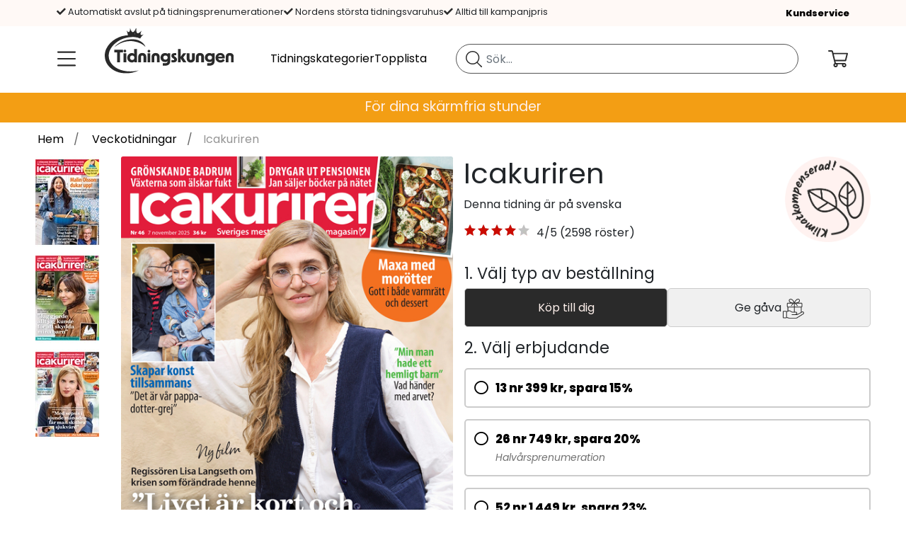

--- FILE ---
content_type: text/html; charset=utf-8
request_url: https://www.tidningskungen.se/veckotidningar/icakuriren?lid=658641
body_size: 44429
content:
 <!DOCTYPE html> <html lang="sv-SE"> <head><meta charset="utf-8" /><meta name="viewport" content="width=device-width, initial-scale=1.0" /><meta name="description" content="S&amp;#228;tt guldkant p&amp;#229; vardagen med Icakuriren &amp;amp; f&amp;#229; massor av inspiration. Alltid kampanjpris hos Tidningskungen.se - B&amp;#246;rja din prenumeration h&amp;#228;r!" /><meta name="keywords" content="Icakuriren, prenumeration, tidning, tidskrift, magasin, julklapp, present, f&amp;#246;delsedagspresent, veckotidning, recept" /><meta http-equiv="X-UA-Compatible" content="IE=9; IE=8; IE=7; IE=EDGE" /><script type="text/javascript">window.NREUM||(NREUM={});NREUM.info = {"beacon":"bam.nr-data.net","errorBeacon":"bam.nr-data.net","licenseKey":"17ede9c8d3","applicationID":"744037991","transactionName":"MVMBZ0QCVxZTVEFdWAgZImBmTEkXXVNAV0NIVxBDTg==","queueTime":0,"applicationTime":1164,"agent":"","atts":""}</script><script type="text/javascript">(window.NREUM||(NREUM={})).init={privacy:{cookies_enabled:true},ajax:{deny_list:["bam.nr-data.net"]},feature_flags:["soft_nav"],distributed_tracing:{enabled:true}};(window.NREUM||(NREUM={})).loader_config={agentID:"772302571",accountID:"1361271",trustKey:"1361271",xpid:"VQUBUFRUCRAHUFVSBAYOX1U=",licenseKey:"17ede9c8d3",applicationID:"744037991",browserID:"772302571"};;/*! For license information please see nr-loader-spa-1.308.0.min.js.LICENSE.txt */
(()=>{var e,t,r={384:(e,t,r)=>{"use strict";r.d(t,{NT:()=>a,US:()=>u,Zm:()=>o,bQ:()=>d,dV:()=>c,pV:()=>l});var n=r(6154),i=r(1863),s=r(1910);const a={beacon:"bam.nr-data.net",errorBeacon:"bam.nr-data.net"};function o(){return n.gm.NREUM||(n.gm.NREUM={}),void 0===n.gm.newrelic&&(n.gm.newrelic=n.gm.NREUM),n.gm.NREUM}function c(){let e=o();return e.o||(e.o={ST:n.gm.setTimeout,SI:n.gm.setImmediate||n.gm.setInterval,CT:n.gm.clearTimeout,XHR:n.gm.XMLHttpRequest,REQ:n.gm.Request,EV:n.gm.Event,PR:n.gm.Promise,MO:n.gm.MutationObserver,FETCH:n.gm.fetch,WS:n.gm.WebSocket},(0,s.i)(...Object.values(e.o))),e}function d(e,t){let r=o();r.initializedAgents??={},t.initializedAt={ms:(0,i.t)(),date:new Date},r.initializedAgents[e]=t}function u(e,t){o()[e]=t}function l(){return function(){let e=o();const t=e.info||{};e.info={beacon:a.beacon,errorBeacon:a.errorBeacon,...t}}(),function(){let e=o();const t=e.init||{};e.init={...t}}(),c(),function(){let e=o();const t=e.loader_config||{};e.loader_config={...t}}(),o()}},782:(e,t,r)=>{"use strict";r.d(t,{T:()=>n});const n=r(860).K7.pageViewTiming},860:(e,t,r)=>{"use strict";r.d(t,{$J:()=>u,K7:()=>c,P3:()=>d,XX:()=>i,Yy:()=>o,df:()=>s,qY:()=>n,v4:()=>a});const n="events",i="jserrors",s="browser/blobs",a="rum",o="browser/logs",c={ajax:"ajax",genericEvents:"generic_events",jserrors:i,logging:"logging",metrics:"metrics",pageAction:"page_action",pageViewEvent:"page_view_event",pageViewTiming:"page_view_timing",sessionReplay:"session_replay",sessionTrace:"session_trace",softNav:"soft_navigations",spa:"spa"},d={[c.pageViewEvent]:1,[c.pageViewTiming]:2,[c.metrics]:3,[c.jserrors]:4,[c.spa]:5,[c.ajax]:6,[c.sessionTrace]:7,[c.softNav]:8,[c.sessionReplay]:9,[c.logging]:10,[c.genericEvents]:11},u={[c.pageViewEvent]:a,[c.pageViewTiming]:n,[c.ajax]:n,[c.spa]:n,[c.softNav]:n,[c.metrics]:i,[c.jserrors]:i,[c.sessionTrace]:s,[c.sessionReplay]:s,[c.logging]:o,[c.genericEvents]:"ins"}},944:(e,t,r)=>{"use strict";r.d(t,{R:()=>i});var n=r(3241);function i(e,t){"function"==typeof console.debug&&(console.debug("New Relic Warning: https://github.com/newrelic/newrelic-browser-agent/blob/main/docs/warning-codes.md#".concat(e),t),(0,n.W)({agentIdentifier:null,drained:null,type:"data",name:"warn",feature:"warn",data:{code:e,secondary:t}}))}},993:(e,t,r)=>{"use strict";r.d(t,{A$:()=>s,ET:()=>a,TZ:()=>o,p_:()=>i});var n=r(860);const i={ERROR:"ERROR",WARN:"WARN",INFO:"INFO",DEBUG:"DEBUG",TRACE:"TRACE"},s={OFF:0,ERROR:1,WARN:2,INFO:3,DEBUG:4,TRACE:5},a="log",o=n.K7.logging},1541:(e,t,r)=>{"use strict";r.d(t,{U:()=>i,f:()=>n});const n={MFE:"MFE",BA:"BA"};function i(e,t){if(2!==t?.harvestEndpointVersion)return{};const r=t.agentRef.runtime.appMetadata.agents[0].entityGuid;return e?{"source.id":e.id,"source.name":e.name,"source.type":e.type,"parent.id":e.parent?.id||r,"parent.type":e.parent?.type||n.BA}:{"entity.guid":r,appId:t.agentRef.info.applicationID}}},1687:(e,t,r)=>{"use strict";r.d(t,{Ak:()=>d,Ze:()=>h,x3:()=>u});var n=r(3241),i=r(7836),s=r(3606),a=r(860),o=r(2646);const c={};function d(e,t){const r={staged:!1,priority:a.P3[t]||0};l(e),c[e].get(t)||c[e].set(t,r)}function u(e,t){e&&c[e]&&(c[e].get(t)&&c[e].delete(t),p(e,t,!1),c[e].size&&f(e))}function l(e){if(!e)throw new Error("agentIdentifier required");c[e]||(c[e]=new Map)}function h(e="",t="feature",r=!1){if(l(e),!e||!c[e].get(t)||r)return p(e,t);c[e].get(t).staged=!0,f(e)}function f(e){const t=Array.from(c[e]);t.every(([e,t])=>t.staged)&&(t.sort((e,t)=>e[1].priority-t[1].priority),t.forEach(([t])=>{c[e].delete(t),p(e,t)}))}function p(e,t,r=!0){const a=e?i.ee.get(e):i.ee,c=s.i.handlers;if(!a.aborted&&a.backlog&&c){if((0,n.W)({agentIdentifier:e,type:"lifecycle",name:"drain",feature:t}),r){const e=a.backlog[t],r=c[t];if(r){for(let t=0;e&&t<e.length;++t)g(e[t],r);Object.entries(r).forEach(([e,t])=>{Object.values(t||{}).forEach(t=>{t[0]?.on&&t[0]?.context()instanceof o.y&&t[0].on(e,t[1])})})}}a.isolatedBacklog||delete c[t],a.backlog[t]=null,a.emit("drain-"+t,[])}}function g(e,t){var r=e[1];Object.values(t[r]||{}).forEach(t=>{var r=e[0];if(t[0]===r){var n=t[1],i=e[3],s=e[2];n.apply(i,s)}})}},1738:(e,t,r)=>{"use strict";r.d(t,{U:()=>f,Y:()=>h});var n=r(3241),i=r(9908),s=r(1863),a=r(944),o=r(5701),c=r(3969),d=r(8362),u=r(860),l=r(4261);function h(e,t,r,s){const h=s||r;!h||h[e]&&h[e]!==d.d.prototype[e]||(h[e]=function(){(0,i.p)(c.xV,["API/"+e+"/called"],void 0,u.K7.metrics,r.ee),(0,n.W)({agentIdentifier:r.agentIdentifier,drained:!!o.B?.[r.agentIdentifier],type:"data",name:"api",feature:l.Pl+e,data:{}});try{return t.apply(this,arguments)}catch(e){(0,a.R)(23,e)}})}function f(e,t,r,n,a){const o=e.info;null===r?delete o.jsAttributes[t]:o.jsAttributes[t]=r,(a||null===r)&&(0,i.p)(l.Pl+n,[(0,s.t)(),t,r],void 0,"session",e.ee)}},1741:(e,t,r)=>{"use strict";r.d(t,{W:()=>s});var n=r(944),i=r(4261);class s{#e(e,...t){if(this[e]!==s.prototype[e])return this[e](...t);(0,n.R)(35,e)}addPageAction(e,t){return this.#e(i.hG,e,t)}register(e){return this.#e(i.eY,e)}recordCustomEvent(e,t){return this.#e(i.fF,e,t)}setPageViewName(e,t){return this.#e(i.Fw,e,t)}setCustomAttribute(e,t,r){return this.#e(i.cD,e,t,r)}noticeError(e,t){return this.#e(i.o5,e,t)}setUserId(e,t=!1){return this.#e(i.Dl,e,t)}setApplicationVersion(e){return this.#e(i.nb,e)}setErrorHandler(e){return this.#e(i.bt,e)}addRelease(e,t){return this.#e(i.k6,e,t)}log(e,t){return this.#e(i.$9,e,t)}start(){return this.#e(i.d3)}finished(e){return this.#e(i.BL,e)}recordReplay(){return this.#e(i.CH)}pauseReplay(){return this.#e(i.Tb)}addToTrace(e){return this.#e(i.U2,e)}setCurrentRouteName(e){return this.#e(i.PA,e)}interaction(e){return this.#e(i.dT,e)}wrapLogger(e,t,r){return this.#e(i.Wb,e,t,r)}measure(e,t){return this.#e(i.V1,e,t)}consent(e){return this.#e(i.Pv,e)}}},1863:(e,t,r)=>{"use strict";function n(){return Math.floor(performance.now())}r.d(t,{t:()=>n})},1910:(e,t,r)=>{"use strict";r.d(t,{i:()=>s});var n=r(944);const i=new Map;function s(...e){return e.every(e=>{if(i.has(e))return i.get(e);const t="function"==typeof e?e.toString():"",r=t.includes("[native code]"),s=t.includes("nrWrapper");return r||s||(0,n.R)(64,e?.name||t),i.set(e,r),r})}},2555:(e,t,r)=>{"use strict";r.d(t,{D:()=>o,f:()=>a});var n=r(384),i=r(8122);const s={beacon:n.NT.beacon,errorBeacon:n.NT.errorBeacon,licenseKey:void 0,applicationID:void 0,sa:void 0,queueTime:void 0,applicationTime:void 0,ttGuid:void 0,user:void 0,account:void 0,product:void 0,extra:void 0,jsAttributes:{},userAttributes:void 0,atts:void 0,transactionName:void 0,tNamePlain:void 0};function a(e){try{return!!e.licenseKey&&!!e.errorBeacon&&!!e.applicationID}catch(e){return!1}}const o=e=>(0,i.a)(e,s)},2614:(e,t,r)=>{"use strict";r.d(t,{BB:()=>a,H3:()=>n,g:()=>d,iL:()=>c,tS:()=>o,uh:()=>i,wk:()=>s});const n="NRBA",i="SESSION",s=144e5,a=18e5,o={STARTED:"session-started",PAUSE:"session-pause",RESET:"session-reset",RESUME:"session-resume",UPDATE:"session-update"},c={SAME_TAB:"same-tab",CROSS_TAB:"cross-tab"},d={OFF:0,FULL:1,ERROR:2}},2646:(e,t,r)=>{"use strict";r.d(t,{y:()=>n});class n{constructor(e){this.contextId=e}}},2843:(e,t,r)=>{"use strict";r.d(t,{G:()=>s,u:()=>i});var n=r(3878);function i(e,t=!1,r,i){(0,n.DD)("visibilitychange",function(){if(t)return void("hidden"===document.visibilityState&&e());e(document.visibilityState)},r,i)}function s(e,t,r){(0,n.sp)("pagehide",e,t,r)}},3241:(e,t,r)=>{"use strict";r.d(t,{W:()=>s});var n=r(6154);const i="newrelic";function s(e={}){try{n.gm.dispatchEvent(new CustomEvent(i,{detail:e}))}catch(e){}}},3304:(e,t,r)=>{"use strict";r.d(t,{A:()=>s});var n=r(7836);const i=()=>{const e=new WeakSet;return(t,r)=>{if("object"==typeof r&&null!==r){if(e.has(r))return;e.add(r)}return r}};function s(e){try{return JSON.stringify(e,i())??""}catch(e){try{n.ee.emit("internal-error",[e])}catch(e){}return""}}},3333:(e,t,r)=>{"use strict";r.d(t,{$v:()=>u,TZ:()=>n,Xh:()=>c,Zp:()=>i,kd:()=>d,mq:()=>o,nf:()=>a,qN:()=>s});const n=r(860).K7.genericEvents,i=["auxclick","click","copy","keydown","paste","scrollend"],s=["focus","blur"],a=4,o=1e3,c=2e3,d=["PageAction","UserAction","BrowserPerformance"],u={RESOURCES:"experimental.resources",REGISTER:"register"}},3434:(e,t,r)=>{"use strict";r.d(t,{Jt:()=>s,YM:()=>d});var n=r(7836),i=r(5607);const s="nr@original:".concat(i.W),a=50;var o=Object.prototype.hasOwnProperty,c=!1;function d(e,t){return e||(e=n.ee),r.inPlace=function(e,t,n,i,s){n||(n="");const a="-"===n.charAt(0);for(let o=0;o<t.length;o++){const c=t[o],d=e[c];l(d)||(e[c]=r(d,a?c+n:n,i,c,s))}},r.flag=s,r;function r(t,r,n,c,d){return l(t)?t:(r||(r=""),nrWrapper[s]=t,function(e,t,r){if(Object.defineProperty&&Object.keys)try{return Object.keys(e).forEach(function(r){Object.defineProperty(t,r,{get:function(){return e[r]},set:function(t){return e[r]=t,t}})}),t}catch(e){u([e],r)}for(var n in e)o.call(e,n)&&(t[n]=e[n])}(t,nrWrapper,e),nrWrapper);function nrWrapper(){var s,o,l,h;let f;try{o=this,s=[...arguments],l="function"==typeof n?n(s,o):n||{}}catch(t){u([t,"",[s,o,c],l],e)}i(r+"start",[s,o,c],l,d);const p=performance.now();let g;try{return h=t.apply(o,s),g=performance.now(),h}catch(e){throw g=performance.now(),i(r+"err",[s,o,e],l,d),f=e,f}finally{const e=g-p,t={start:p,end:g,duration:e,isLongTask:e>=a,methodName:c,thrownError:f};t.isLongTask&&i("long-task",[t,o],l,d),i(r+"end",[s,o,h],l,d)}}}function i(r,n,i,s){if(!c||t){var a=c;c=!0;try{e.emit(r,n,i,t,s)}catch(t){u([t,r,n,i],e)}c=a}}}function u(e,t){t||(t=n.ee);try{t.emit("internal-error",e)}catch(e){}}function l(e){return!(e&&"function"==typeof e&&e.apply&&!e[s])}},3606:(e,t,r)=>{"use strict";r.d(t,{i:()=>s});var n=r(9908);s.on=a;var i=s.handlers={};function s(e,t,r,s){a(s||n.d,i,e,t,r)}function a(e,t,r,i,s){s||(s="feature"),e||(e=n.d);var a=t[s]=t[s]||{};(a[r]=a[r]||[]).push([e,i])}},3738:(e,t,r)=>{"use strict";r.d(t,{He:()=>i,Kp:()=>o,Lc:()=>d,Rz:()=>u,TZ:()=>n,bD:()=>s,d3:()=>a,jx:()=>l,sl:()=>h,uP:()=>c});const n=r(860).K7.sessionTrace,i="bstResource",s="resource",a="-start",o="-end",c="fn"+a,d="fn"+o,u="pushState",l=1e3,h=3e4},3785:(e,t,r)=>{"use strict";r.d(t,{R:()=>c,b:()=>d});var n=r(9908),i=r(1863),s=r(860),a=r(3969),o=r(993);function c(e,t,r={},c=o.p_.INFO,d=!0,u,l=(0,i.t)()){(0,n.p)(a.xV,["API/logging/".concat(c.toLowerCase(),"/called")],void 0,s.K7.metrics,e),(0,n.p)(o.ET,[l,t,r,c,d,u],void 0,s.K7.logging,e)}function d(e){return"string"==typeof e&&Object.values(o.p_).some(t=>t===e.toUpperCase().trim())}},3878:(e,t,r)=>{"use strict";function n(e,t){return{capture:e,passive:!1,signal:t}}function i(e,t,r=!1,i){window.addEventListener(e,t,n(r,i))}function s(e,t,r=!1,i){document.addEventListener(e,t,n(r,i))}r.d(t,{DD:()=>s,jT:()=>n,sp:()=>i})},3962:(e,t,r)=>{"use strict";r.d(t,{AM:()=>a,O2:()=>l,OV:()=>s,Qu:()=>h,TZ:()=>c,ih:()=>f,pP:()=>o,t1:()=>u,tC:()=>i,wD:()=>d});var n=r(860);const i=["click","keydown","submit"],s="popstate",a="api",o="initialPageLoad",c=n.K7.softNav,d=5e3,u=500,l={INITIAL_PAGE_LOAD:"",ROUTE_CHANGE:1,UNSPECIFIED:2},h={INTERACTION:1,AJAX:2,CUSTOM_END:3,CUSTOM_TRACER:4},f={IP:"in progress",PF:"pending finish",FIN:"finished",CAN:"cancelled"}},3969:(e,t,r)=>{"use strict";r.d(t,{TZ:()=>n,XG:()=>o,rs:()=>i,xV:()=>a,z_:()=>s});const n=r(860).K7.metrics,i="sm",s="cm",a="storeSupportabilityMetrics",o="storeEventMetrics"},4234:(e,t,r)=>{"use strict";r.d(t,{W:()=>s});var n=r(7836),i=r(1687);class s{constructor(e,t){this.agentIdentifier=e,this.ee=n.ee.get(e),this.featureName=t,this.blocked=!1}deregisterDrain(){(0,i.x3)(this.agentIdentifier,this.featureName)}}},4261:(e,t,r)=>{"use strict";r.d(t,{$9:()=>u,BL:()=>c,CH:()=>p,Dl:()=>R,Fw:()=>w,PA:()=>v,Pl:()=>n,Pv:()=>A,Tb:()=>h,U2:()=>a,V1:()=>E,Wb:()=>T,bt:()=>y,cD:()=>b,d3:()=>x,dT:()=>d,eY:()=>g,fF:()=>f,hG:()=>s,hw:()=>i,k6:()=>o,nb:()=>m,o5:()=>l});const n="api-",i=n+"ixn-",s="addPageAction",a="addToTrace",o="addRelease",c="finished",d="interaction",u="log",l="noticeError",h="pauseReplay",f="recordCustomEvent",p="recordReplay",g="register",m="setApplicationVersion",v="setCurrentRouteName",b="setCustomAttribute",y="setErrorHandler",w="setPageViewName",R="setUserId",x="start",T="wrapLogger",E="measure",A="consent"},5205:(e,t,r)=>{"use strict";r.d(t,{j:()=>S});var n=r(384),i=r(1741);var s=r(2555),a=r(3333);const o=e=>{if(!e||"string"!=typeof e)return!1;try{document.createDocumentFragment().querySelector(e)}catch{return!1}return!0};var c=r(2614),d=r(944),u=r(8122);const l="[data-nr-mask]",h=e=>(0,u.a)(e,(()=>{const e={feature_flags:[],experimental:{allow_registered_children:!1,resources:!1},mask_selector:"*",block_selector:"[data-nr-block]",mask_input_options:{color:!1,date:!1,"datetime-local":!1,email:!1,month:!1,number:!1,range:!1,search:!1,tel:!1,text:!1,time:!1,url:!1,week:!1,textarea:!1,select:!1,password:!0}};return{ajax:{deny_list:void 0,block_internal:!0,enabled:!0,autoStart:!0},api:{get allow_registered_children(){return e.feature_flags.includes(a.$v.REGISTER)||e.experimental.allow_registered_children},set allow_registered_children(t){e.experimental.allow_registered_children=t},duplicate_registered_data:!1},browser_consent_mode:{enabled:!1},distributed_tracing:{enabled:void 0,exclude_newrelic_header:void 0,cors_use_newrelic_header:void 0,cors_use_tracecontext_headers:void 0,allowed_origins:void 0},get feature_flags(){return e.feature_flags},set feature_flags(t){e.feature_flags=t},generic_events:{enabled:!0,autoStart:!0},harvest:{interval:30},jserrors:{enabled:!0,autoStart:!0},logging:{enabled:!0,autoStart:!0},metrics:{enabled:!0,autoStart:!0},obfuscate:void 0,page_action:{enabled:!0},page_view_event:{enabled:!0,autoStart:!0},page_view_timing:{enabled:!0,autoStart:!0},performance:{capture_marks:!1,capture_measures:!1,capture_detail:!0,resources:{get enabled(){return e.feature_flags.includes(a.$v.RESOURCES)||e.experimental.resources},set enabled(t){e.experimental.resources=t},asset_types:[],first_party_domains:[],ignore_newrelic:!0}},privacy:{cookies_enabled:!0},proxy:{assets:void 0,beacon:void 0},session:{expiresMs:c.wk,inactiveMs:c.BB},session_replay:{autoStart:!0,enabled:!1,preload:!1,sampling_rate:10,error_sampling_rate:100,collect_fonts:!1,inline_images:!1,fix_stylesheets:!0,mask_all_inputs:!0,get mask_text_selector(){return e.mask_selector},set mask_text_selector(t){o(t)?e.mask_selector="".concat(t,",").concat(l):""===t||null===t?e.mask_selector=l:(0,d.R)(5,t)},get block_class(){return"nr-block"},get ignore_class(){return"nr-ignore"},get mask_text_class(){return"nr-mask"},get block_selector(){return e.block_selector},set block_selector(t){o(t)?e.block_selector+=",".concat(t):""!==t&&(0,d.R)(6,t)},get mask_input_options(){return e.mask_input_options},set mask_input_options(t){t&&"object"==typeof t?e.mask_input_options={...t,password:!0}:(0,d.R)(7,t)}},session_trace:{enabled:!0,autoStart:!0},soft_navigations:{enabled:!0,autoStart:!0},spa:{enabled:!0,autoStart:!0},ssl:void 0,user_actions:{enabled:!0,elementAttributes:["id","className","tagName","type"]}}})());var f=r(6154),p=r(9324);let g=0;const m={buildEnv:p.F3,distMethod:p.Xs,version:p.xv,originTime:f.WN},v={consented:!1},b={appMetadata:{},get consented(){return this.session?.state?.consent||v.consented},set consented(e){v.consented=e},customTransaction:void 0,denyList:void 0,disabled:!1,harvester:void 0,isolatedBacklog:!1,isRecording:!1,loaderType:void 0,maxBytes:3e4,obfuscator:void 0,onerror:void 0,ptid:void 0,releaseIds:{},session:void 0,timeKeeper:void 0,registeredEntities:[],jsAttributesMetadata:{bytes:0},get harvestCount(){return++g}},y=e=>{const t=(0,u.a)(e,b),r=Object.keys(m).reduce((e,t)=>(e[t]={value:m[t],writable:!1,configurable:!0,enumerable:!0},e),{});return Object.defineProperties(t,r)};var w=r(5701);const R=e=>{const t=e.startsWith("http");e+="/",r.p=t?e:"https://"+e};var x=r(7836),T=r(3241);const E={accountID:void 0,trustKey:void 0,agentID:void 0,licenseKey:void 0,applicationID:void 0,xpid:void 0},A=e=>(0,u.a)(e,E),_=new Set;function S(e,t={},r,a){let{init:o,info:c,loader_config:d,runtime:u={},exposed:l=!0}=t;if(!c){const e=(0,n.pV)();o=e.init,c=e.info,d=e.loader_config}e.init=h(o||{}),e.loader_config=A(d||{}),c.jsAttributes??={},f.bv&&(c.jsAttributes.isWorker=!0),e.info=(0,s.D)(c);const p=e.init,g=[c.beacon,c.errorBeacon];_.has(e.agentIdentifier)||(p.proxy.assets&&(R(p.proxy.assets),g.push(p.proxy.assets)),p.proxy.beacon&&g.push(p.proxy.beacon),e.beacons=[...g],function(e){const t=(0,n.pV)();Object.getOwnPropertyNames(i.W.prototype).forEach(r=>{const n=i.W.prototype[r];if("function"!=typeof n||"constructor"===n)return;let s=t[r];e[r]&&!1!==e.exposed&&"micro-agent"!==e.runtime?.loaderType&&(t[r]=(...t)=>{const n=e[r](...t);return s?s(...t):n})})}(e),(0,n.US)("activatedFeatures",w.B)),u.denyList=[...p.ajax.deny_list||[],...p.ajax.block_internal?g:[]],u.ptid=e.agentIdentifier,u.loaderType=r,e.runtime=y(u),_.has(e.agentIdentifier)||(e.ee=x.ee.get(e.agentIdentifier),e.exposed=l,(0,T.W)({agentIdentifier:e.agentIdentifier,drained:!!w.B?.[e.agentIdentifier],type:"lifecycle",name:"initialize",feature:void 0,data:e.config})),_.add(e.agentIdentifier)}},5270:(e,t,r)=>{"use strict";r.d(t,{Aw:()=>a,SR:()=>s,rF:()=>o});var n=r(384),i=r(7767);function s(e){return!!(0,n.dV)().o.MO&&(0,i.V)(e)&&!0===e?.session_trace.enabled}function a(e){return!0===e?.session_replay.preload&&s(e)}function o(e,t){try{if("string"==typeof t?.type){if("password"===t.type.toLowerCase())return"*".repeat(e?.length||0);if(void 0!==t?.dataset?.nrUnmask||t?.classList?.contains("nr-unmask"))return e}}catch(e){}return"string"==typeof e?e.replace(/[\S]/g,"*"):"*".repeat(e?.length||0)}},5289:(e,t,r)=>{"use strict";r.d(t,{GG:()=>a,Qr:()=>c,sB:()=>o});var n=r(3878),i=r(6389);function s(){return"undefined"==typeof document||"complete"===document.readyState}function a(e,t){if(s())return e();const r=(0,i.J)(e),a=setInterval(()=>{s()&&(clearInterval(a),r())},500);(0,n.sp)("load",r,t)}function o(e){if(s())return e();(0,n.DD)("DOMContentLoaded",e)}function c(e){if(s())return e();(0,n.sp)("popstate",e)}},5607:(e,t,r)=>{"use strict";r.d(t,{W:()=>n});const n=(0,r(9566).bz)()},5701:(e,t,r)=>{"use strict";r.d(t,{B:()=>s,t:()=>a});var n=r(3241);const i=new Set,s={};function a(e,t){const r=t.agentIdentifier;s[r]??={},e&&"object"==typeof e&&(i.has(r)||(t.ee.emit("rumresp",[e]),s[r]=e,i.add(r),(0,n.W)({agentIdentifier:r,loaded:!0,drained:!0,type:"lifecycle",name:"load",feature:void 0,data:e})))}},6154:(e,t,r)=>{"use strict";r.d(t,{OF:()=>d,RI:()=>i,WN:()=>h,bv:()=>s,eN:()=>f,gm:()=>a,lR:()=>l,m:()=>c,mw:()=>o,sb:()=>u});var n=r(1863);const i="undefined"!=typeof window&&!!window.document,s="undefined"!=typeof WorkerGlobalScope&&("undefined"!=typeof self&&self instanceof WorkerGlobalScope&&self.navigator instanceof WorkerNavigator||"undefined"!=typeof globalThis&&globalThis instanceof WorkerGlobalScope&&globalThis.navigator instanceof WorkerNavigator),a=i?window:"undefined"!=typeof WorkerGlobalScope&&("undefined"!=typeof self&&self instanceof WorkerGlobalScope&&self||"undefined"!=typeof globalThis&&globalThis instanceof WorkerGlobalScope&&globalThis),o=Boolean("hidden"===a?.document?.visibilityState),c=""+a?.location,d=/iPad|iPhone|iPod/.test(a.navigator?.userAgent),u=d&&"undefined"==typeof SharedWorker,l=(()=>{const e=a.navigator?.userAgent?.match(/Firefox[/\s](\d+\.\d+)/);return Array.isArray(e)&&e.length>=2?+e[1]:0})(),h=Date.now()-(0,n.t)(),f=()=>"undefined"!=typeof PerformanceNavigationTiming&&a?.performance?.getEntriesByType("navigation")?.[0]?.responseStart},6344:(e,t,r)=>{"use strict";r.d(t,{BB:()=>u,Qb:()=>l,TZ:()=>i,Ug:()=>a,Vh:()=>s,_s:()=>o,bc:()=>d,yP:()=>c});var n=r(2614);const i=r(860).K7.sessionReplay,s="errorDuringReplay",a=.12,o={DomContentLoaded:0,Load:1,FullSnapshot:2,IncrementalSnapshot:3,Meta:4,Custom:5},c={[n.g.ERROR]:15e3,[n.g.FULL]:3e5,[n.g.OFF]:0},d={RESET:{message:"Session was reset",sm:"Reset"},IMPORT:{message:"Recorder failed to import",sm:"Import"},TOO_MANY:{message:"429: Too Many Requests",sm:"Too-Many"},TOO_BIG:{message:"Payload was too large",sm:"Too-Big"},CROSS_TAB:{message:"Session Entity was set to OFF on another tab",sm:"Cross-Tab"},ENTITLEMENTS:{message:"Session Replay is not allowed and will not be started",sm:"Entitlement"}},u=5e3,l={API:"api",RESUME:"resume",SWITCH_TO_FULL:"switchToFull",INITIALIZE:"initialize",PRELOAD:"preload"}},6389:(e,t,r)=>{"use strict";function n(e,t=500,r={}){const n=r?.leading||!1;let i;return(...r)=>{n&&void 0===i&&(e.apply(this,r),i=setTimeout(()=>{i=clearTimeout(i)},t)),n||(clearTimeout(i),i=setTimeout(()=>{e.apply(this,r)},t))}}function i(e){let t=!1;return(...r)=>{t||(t=!0,e.apply(this,r))}}r.d(t,{J:()=>i,s:()=>n})},6630:(e,t,r)=>{"use strict";r.d(t,{T:()=>n});const n=r(860).K7.pageViewEvent},6774:(e,t,r)=>{"use strict";r.d(t,{T:()=>n});const n=r(860).K7.jserrors},7295:(e,t,r)=>{"use strict";r.d(t,{Xv:()=>a,gX:()=>i,iW:()=>s});var n=[];function i(e){if(!e||s(e))return!1;if(0===n.length)return!0;if("*"===n[0].hostname)return!1;for(var t=0;t<n.length;t++){var r=n[t];if(r.hostname.test(e.hostname)&&r.pathname.test(e.pathname))return!1}return!0}function s(e){return void 0===e.hostname}function a(e){if(n=[],e&&e.length)for(var t=0;t<e.length;t++){let r=e[t];if(!r)continue;if("*"===r)return void(n=[{hostname:"*"}]);0===r.indexOf("http://")?r=r.substring(7):0===r.indexOf("https://")&&(r=r.substring(8));const i=r.indexOf("/");let s,a;i>0?(s=r.substring(0,i),a=r.substring(i)):(s=r,a="*");let[c]=s.split(":");n.push({hostname:o(c),pathname:o(a,!0)})}}function o(e,t=!1){const r=e.replace(/[.+?^${}()|[\]\\]/g,e=>"\\"+e).replace(/\*/g,".*?");return new RegExp((t?"^":"")+r+"$")}},7485:(e,t,r)=>{"use strict";r.d(t,{D:()=>i});var n=r(6154);function i(e){if(0===(e||"").indexOf("data:"))return{protocol:"data"};try{const t=new URL(e,location.href),r={port:t.port,hostname:t.hostname,pathname:t.pathname,search:t.search,protocol:t.protocol.slice(0,t.protocol.indexOf(":")),sameOrigin:t.protocol===n.gm?.location?.protocol&&t.host===n.gm?.location?.host};return r.port&&""!==r.port||("http:"===t.protocol&&(r.port="80"),"https:"===t.protocol&&(r.port="443")),r.pathname&&""!==r.pathname?r.pathname.startsWith("/")||(r.pathname="/".concat(r.pathname)):r.pathname="/",r}catch(e){return{}}}},7699:(e,t,r)=>{"use strict";r.d(t,{It:()=>s,KC:()=>o,No:()=>i,qh:()=>a});var n=r(860);const i=16e3,s=1e6,a="SESSION_ERROR",o={[n.K7.logging]:!0,[n.K7.genericEvents]:!1,[n.K7.jserrors]:!1,[n.K7.ajax]:!1}},7767:(e,t,r)=>{"use strict";r.d(t,{V:()=>i});var n=r(6154);const i=e=>n.RI&&!0===e?.privacy.cookies_enabled},7836:(e,t,r)=>{"use strict";r.d(t,{P:()=>o,ee:()=>c});var n=r(384),i=r(8990),s=r(2646),a=r(5607);const o="nr@context:".concat(a.W),c=function e(t,r){var n={},a={},u={},l=!1;try{l=16===r.length&&d.initializedAgents?.[r]?.runtime.isolatedBacklog}catch(e){}var h={on:p,addEventListener:p,removeEventListener:function(e,t){var r=n[e];if(!r)return;for(var i=0;i<r.length;i++)r[i]===t&&r.splice(i,1)},emit:function(e,r,n,i,s){!1!==s&&(s=!0);if(c.aborted&&!i)return;t&&s&&t.emit(e,r,n);var o=f(n);g(e).forEach(e=>{e.apply(o,r)});var d=v()[a[e]];d&&d.push([h,e,r,o]);return o},get:m,listeners:g,context:f,buffer:function(e,t){const r=v();if(t=t||"feature",h.aborted)return;Object.entries(e||{}).forEach(([e,n])=>{a[n]=t,t in r||(r[t]=[])})},abort:function(){h._aborted=!0,Object.keys(h.backlog).forEach(e=>{delete h.backlog[e]})},isBuffering:function(e){return!!v()[a[e]]},debugId:r,backlog:l?{}:t&&"object"==typeof t.backlog?t.backlog:{},isolatedBacklog:l};return Object.defineProperty(h,"aborted",{get:()=>{let e=h._aborted||!1;return e||(t&&(e=t.aborted),e)}}),h;function f(e){return e&&e instanceof s.y?e:e?(0,i.I)(e,o,()=>new s.y(o)):new s.y(o)}function p(e,t){n[e]=g(e).concat(t)}function g(e){return n[e]||[]}function m(t){return u[t]=u[t]||e(h,t)}function v(){return h.backlog}}(void 0,"globalEE"),d=(0,n.Zm)();d.ee||(d.ee=c)},8122:(e,t,r)=>{"use strict";r.d(t,{a:()=>i});var n=r(944);function i(e,t){try{if(!e||"object"!=typeof e)return(0,n.R)(3);if(!t||"object"!=typeof t)return(0,n.R)(4);const r=Object.create(Object.getPrototypeOf(t),Object.getOwnPropertyDescriptors(t)),s=0===Object.keys(r).length?e:r;for(let a in s)if(void 0!==e[a])try{if(null===e[a]){r[a]=null;continue}Array.isArray(e[a])&&Array.isArray(t[a])?r[a]=Array.from(new Set([...e[a],...t[a]])):"object"==typeof e[a]&&"object"==typeof t[a]?r[a]=i(e[a],t[a]):r[a]=e[a]}catch(e){r[a]||(0,n.R)(1,e)}return r}catch(e){(0,n.R)(2,e)}}},8139:(e,t,r)=>{"use strict";r.d(t,{u:()=>h});var n=r(7836),i=r(3434),s=r(8990),a=r(6154);const o={},c=a.gm.XMLHttpRequest,d="addEventListener",u="removeEventListener",l="nr@wrapped:".concat(n.P);function h(e){var t=function(e){return(e||n.ee).get("events")}(e);if(o[t.debugId]++)return t;o[t.debugId]=1;var r=(0,i.YM)(t,!0);function h(e){r.inPlace(e,[d,u],"-",p)}function p(e,t){return e[1]}return"getPrototypeOf"in Object&&(a.RI&&f(document,h),c&&f(c.prototype,h),f(a.gm,h)),t.on(d+"-start",function(e,t){var n=e[1];if(null!==n&&("function"==typeof n||"object"==typeof n)&&"newrelic"!==e[0]){var i=(0,s.I)(n,l,function(){var e={object:function(){if("function"!=typeof n.handleEvent)return;return n.handleEvent.apply(n,arguments)},function:n}[typeof n];return e?r(e,"fn-",null,e.name||"anonymous"):n});this.wrapped=e[1]=i}}),t.on(u+"-start",function(e){e[1]=this.wrapped||e[1]}),t}function f(e,t,...r){let n=e;for(;"object"==typeof n&&!Object.prototype.hasOwnProperty.call(n,d);)n=Object.getPrototypeOf(n);n&&t(n,...r)}},8362:(e,t,r)=>{"use strict";r.d(t,{d:()=>s});var n=r(9566),i=r(1741);class s extends i.W{agentIdentifier=(0,n.LA)(16)}},8374:(e,t,r)=>{r.nc=(()=>{try{return document?.currentScript?.nonce}catch(e){}return""})()},8990:(e,t,r)=>{"use strict";r.d(t,{I:()=>i});var n=Object.prototype.hasOwnProperty;function i(e,t,r){if(n.call(e,t))return e[t];var i=r();if(Object.defineProperty&&Object.keys)try{return Object.defineProperty(e,t,{value:i,writable:!0,enumerable:!1}),i}catch(e){}return e[t]=i,i}},9119:(e,t,r)=>{"use strict";r.d(t,{L:()=>s});var n=/([^?#]*)[^#]*(#[^?]*|$).*/,i=/([^?#]*)().*/;function s(e,t){return e?e.replace(t?n:i,"$1$2"):e}},9300:(e,t,r)=>{"use strict";r.d(t,{T:()=>n});const n=r(860).K7.ajax},9324:(e,t,r)=>{"use strict";r.d(t,{AJ:()=>a,F3:()=>i,Xs:()=>s,Yq:()=>o,xv:()=>n});const n="1.308.0",i="PROD",s="CDN",a="@newrelic/rrweb",o="1.0.1"},9566:(e,t,r)=>{"use strict";r.d(t,{LA:()=>o,ZF:()=>c,bz:()=>a,el:()=>d});var n=r(6154);const i="xxxxxxxx-xxxx-4xxx-yxxx-xxxxxxxxxxxx";function s(e,t){return e?15&e[t]:16*Math.random()|0}function a(){const e=n.gm?.crypto||n.gm?.msCrypto;let t,r=0;return e&&e.getRandomValues&&(t=e.getRandomValues(new Uint8Array(30))),i.split("").map(e=>"x"===e?s(t,r++).toString(16):"y"===e?(3&s()|8).toString(16):e).join("")}function o(e){const t=n.gm?.crypto||n.gm?.msCrypto;let r,i=0;t&&t.getRandomValues&&(r=t.getRandomValues(new Uint8Array(e)));const a=[];for(var o=0;o<e;o++)a.push(s(r,i++).toString(16));return a.join("")}function c(){return o(16)}function d(){return o(32)}},9908:(e,t,r)=>{"use strict";r.d(t,{d:()=>n,p:()=>i});var n=r(7836).ee.get("handle");function i(e,t,r,i,s){s?(s.buffer([e],i),s.emit(e,t,r)):(n.buffer([e],i),n.emit(e,t,r))}}},n={};function i(e){var t=n[e];if(void 0!==t)return t.exports;var s=n[e]={exports:{}};return r[e](s,s.exports,i),s.exports}i.m=r,i.d=(e,t)=>{for(var r in t)i.o(t,r)&&!i.o(e,r)&&Object.defineProperty(e,r,{enumerable:!0,get:t[r]})},i.f={},i.e=e=>Promise.all(Object.keys(i.f).reduce((t,r)=>(i.f[r](e,t),t),[])),i.u=e=>({212:"nr-spa-compressor",249:"nr-spa-recorder",478:"nr-spa"}[e]+"-1.308.0.min.js"),i.o=(e,t)=>Object.prototype.hasOwnProperty.call(e,t),e={},t="NRBA-1.308.0.PROD:",i.l=(r,n,s,a)=>{if(e[r])e[r].push(n);else{var o,c;if(void 0!==s)for(var d=document.getElementsByTagName("script"),u=0;u<d.length;u++){var l=d[u];if(l.getAttribute("src")==r||l.getAttribute("data-webpack")==t+s){o=l;break}}if(!o){c=!0;var h={478:"sha512-RSfSVnmHk59T/uIPbdSE0LPeqcEdF4/+XhfJdBuccH5rYMOEZDhFdtnh6X6nJk7hGpzHd9Ujhsy7lZEz/ORYCQ==",249:"sha512-ehJXhmntm85NSqW4MkhfQqmeKFulra3klDyY0OPDUE+sQ3GokHlPh1pmAzuNy//3j4ac6lzIbmXLvGQBMYmrkg==",212:"sha512-B9h4CR46ndKRgMBcK+j67uSR2RCnJfGefU+A7FrgR/k42ovXy5x/MAVFiSvFxuVeEk/pNLgvYGMp1cBSK/G6Fg=="};(o=document.createElement("script")).charset="utf-8",i.nc&&o.setAttribute("nonce",i.nc),o.setAttribute("data-webpack",t+s),o.src=r,0!==o.src.indexOf(window.location.origin+"/")&&(o.crossOrigin="anonymous"),h[a]&&(o.integrity=h[a])}e[r]=[n];var f=(t,n)=>{o.onerror=o.onload=null,clearTimeout(p);var i=e[r];if(delete e[r],o.parentNode&&o.parentNode.removeChild(o),i&&i.forEach(e=>e(n)),t)return t(n)},p=setTimeout(f.bind(null,void 0,{type:"timeout",target:o}),12e4);o.onerror=f.bind(null,o.onerror),o.onload=f.bind(null,o.onload),c&&document.head.appendChild(o)}},i.r=e=>{"undefined"!=typeof Symbol&&Symbol.toStringTag&&Object.defineProperty(e,Symbol.toStringTag,{value:"Module"}),Object.defineProperty(e,"__esModule",{value:!0})},i.p="https://js-agent.newrelic.com/",(()=>{var e={38:0,788:0};i.f.j=(t,r)=>{var n=i.o(e,t)?e[t]:void 0;if(0!==n)if(n)r.push(n[2]);else{var s=new Promise((r,i)=>n=e[t]=[r,i]);r.push(n[2]=s);var a=i.p+i.u(t),o=new Error;i.l(a,r=>{if(i.o(e,t)&&(0!==(n=e[t])&&(e[t]=void 0),n)){var s=r&&("load"===r.type?"missing":r.type),a=r&&r.target&&r.target.src;o.message="Loading chunk "+t+" failed: ("+s+": "+a+")",o.name="ChunkLoadError",o.type=s,o.request=a,n[1](o)}},"chunk-"+t,t)}};var t=(t,r)=>{var n,s,[a,o,c]=r,d=0;if(a.some(t=>0!==e[t])){for(n in o)i.o(o,n)&&(i.m[n]=o[n]);if(c)c(i)}for(t&&t(r);d<a.length;d++)s=a[d],i.o(e,s)&&e[s]&&e[s][0](),e[s]=0},r=self["webpackChunk:NRBA-1.308.0.PROD"]=self["webpackChunk:NRBA-1.308.0.PROD"]||[];r.forEach(t.bind(null,0)),r.push=t.bind(null,r.push.bind(r))})(),(()=>{"use strict";i(8374);var e=i(8362),t=i(860);const r=Object.values(t.K7);var n=i(5205);var s=i(9908),a=i(1863),o=i(4261),c=i(1738);var d=i(1687),u=i(4234),l=i(5289),h=i(6154),f=i(944),p=i(5270),g=i(7767),m=i(6389),v=i(7699);class b extends u.W{constructor(e,t){super(e.agentIdentifier,t),this.agentRef=e,this.abortHandler=void 0,this.featAggregate=void 0,this.loadedSuccessfully=void 0,this.onAggregateImported=new Promise(e=>{this.loadedSuccessfully=e}),this.deferred=Promise.resolve(),!1===e.init[this.featureName].autoStart?this.deferred=new Promise((t,r)=>{this.ee.on("manual-start-all",(0,m.J)(()=>{(0,d.Ak)(e.agentIdentifier,this.featureName),t()}))}):(0,d.Ak)(e.agentIdentifier,t)}importAggregator(e,t,r={}){if(this.featAggregate)return;const n=async()=>{let n;await this.deferred;try{if((0,g.V)(e.init)){const{setupAgentSession:t}=await i.e(478).then(i.bind(i,8766));n=t(e)}}catch(e){(0,f.R)(20,e),this.ee.emit("internal-error",[e]),(0,s.p)(v.qh,[e],void 0,this.featureName,this.ee)}try{if(!this.#t(this.featureName,n,e.init))return(0,d.Ze)(this.agentIdentifier,this.featureName),void this.loadedSuccessfully(!1);const{Aggregate:i}=await t();this.featAggregate=new i(e,r),e.runtime.harvester.initializedAggregates.push(this.featAggregate),this.loadedSuccessfully(!0)}catch(e){(0,f.R)(34,e),this.abortHandler?.(),(0,d.Ze)(this.agentIdentifier,this.featureName,!0),this.loadedSuccessfully(!1),this.ee&&this.ee.abort()}};h.RI?(0,l.GG)(()=>n(),!0):n()}#t(e,r,n){if(this.blocked)return!1;switch(e){case t.K7.sessionReplay:return(0,p.SR)(n)&&!!r;case t.K7.sessionTrace:return!!r;default:return!0}}}var y=i(6630),w=i(2614),R=i(3241);class x extends b{static featureName=y.T;constructor(e){var t;super(e,y.T),this.setupInspectionEvents(e.agentIdentifier),t=e,(0,c.Y)(o.Fw,function(e,r){"string"==typeof e&&("/"!==e.charAt(0)&&(e="/"+e),t.runtime.customTransaction=(r||"http://custom.transaction")+e,(0,s.p)(o.Pl+o.Fw,[(0,a.t)()],void 0,void 0,t.ee))},t),this.importAggregator(e,()=>i.e(478).then(i.bind(i,2467)))}setupInspectionEvents(e){const t=(t,r)=>{t&&(0,R.W)({agentIdentifier:e,timeStamp:t.timeStamp,loaded:"complete"===t.target.readyState,type:"window",name:r,data:t.target.location+""})};(0,l.sB)(e=>{t(e,"DOMContentLoaded")}),(0,l.GG)(e=>{t(e,"load")}),(0,l.Qr)(e=>{t(e,"navigate")}),this.ee.on(w.tS.UPDATE,(t,r)=>{(0,R.W)({agentIdentifier:e,type:"lifecycle",name:"session",data:r})})}}var T=i(384);class E extends e.d{constructor(e){var t;(super(),h.gm)?(this.features={},(0,T.bQ)(this.agentIdentifier,this),this.desiredFeatures=new Set(e.features||[]),this.desiredFeatures.add(x),(0,n.j)(this,e,e.loaderType||"agent"),t=this,(0,c.Y)(o.cD,function(e,r,n=!1){if("string"==typeof e){if(["string","number","boolean"].includes(typeof r)||null===r)return(0,c.U)(t,e,r,o.cD,n);(0,f.R)(40,typeof r)}else(0,f.R)(39,typeof e)},t),function(e){(0,c.Y)(o.Dl,function(t,r=!1){if("string"!=typeof t&&null!==t)return void(0,f.R)(41,typeof t);const n=e.info.jsAttributes["enduser.id"];r&&null!=n&&n!==t?(0,s.p)(o.Pl+"setUserIdAndResetSession",[t],void 0,"session",e.ee):(0,c.U)(e,"enduser.id",t,o.Dl,!0)},e)}(this),function(e){(0,c.Y)(o.nb,function(t){if("string"==typeof t||null===t)return(0,c.U)(e,"application.version",t,o.nb,!1);(0,f.R)(42,typeof t)},e)}(this),function(e){(0,c.Y)(o.d3,function(){e.ee.emit("manual-start-all")},e)}(this),function(e){(0,c.Y)(o.Pv,function(t=!0){if("boolean"==typeof t){if((0,s.p)(o.Pl+o.Pv,[t],void 0,"session",e.ee),e.runtime.consented=t,t){const t=e.features.page_view_event;t.onAggregateImported.then(e=>{const r=t.featAggregate;e&&!r.sentRum&&r.sendRum()})}}else(0,f.R)(65,typeof t)},e)}(this),this.run()):(0,f.R)(21)}get config(){return{info:this.info,init:this.init,loader_config:this.loader_config,runtime:this.runtime}}get api(){return this}run(){try{const e=function(e){const t={};return r.forEach(r=>{t[r]=!!e[r]?.enabled}),t}(this.init),n=[...this.desiredFeatures];n.sort((e,r)=>t.P3[e.featureName]-t.P3[r.featureName]),n.forEach(r=>{if(!e[r.featureName]&&r.featureName!==t.K7.pageViewEvent)return;if(r.featureName===t.K7.spa)return void(0,f.R)(67);const n=function(e){switch(e){case t.K7.ajax:return[t.K7.jserrors];case t.K7.sessionTrace:return[t.K7.ajax,t.K7.pageViewEvent];case t.K7.sessionReplay:return[t.K7.sessionTrace];case t.K7.pageViewTiming:return[t.K7.pageViewEvent];default:return[]}}(r.featureName).filter(e=>!(e in this.features));n.length>0&&(0,f.R)(36,{targetFeature:r.featureName,missingDependencies:n}),this.features[r.featureName]=new r(this)})}catch(e){(0,f.R)(22,e);for(const e in this.features)this.features[e].abortHandler?.();const t=(0,T.Zm)();delete t.initializedAgents[this.agentIdentifier]?.features,delete this.sharedAggregator;return t.ee.get(this.agentIdentifier).abort(),!1}}}var A=i(2843),_=i(782);class S extends b{static featureName=_.T;constructor(e){super(e,_.T),h.RI&&((0,A.u)(()=>(0,s.p)("docHidden",[(0,a.t)()],void 0,_.T,this.ee),!0),(0,A.G)(()=>(0,s.p)("winPagehide",[(0,a.t)()],void 0,_.T,this.ee)),this.importAggregator(e,()=>i.e(478).then(i.bind(i,9917))))}}var O=i(3969);class I extends b{static featureName=O.TZ;constructor(e){super(e,O.TZ),h.RI&&document.addEventListener("securitypolicyviolation",e=>{(0,s.p)(O.xV,["Generic/CSPViolation/Detected"],void 0,this.featureName,this.ee)}),this.importAggregator(e,()=>i.e(478).then(i.bind(i,6555)))}}var N=i(6774),P=i(3878),k=i(3304);class D{constructor(e,t,r,n,i){this.name="UncaughtError",this.message="string"==typeof e?e:(0,k.A)(e),this.sourceURL=t,this.line=r,this.column=n,this.__newrelic=i}}function C(e){return M(e)?e:new D(void 0!==e?.message?e.message:e,e?.filename||e?.sourceURL,e?.lineno||e?.line,e?.colno||e?.col,e?.__newrelic,e?.cause)}function j(e){const t="Unhandled Promise Rejection: ";if(!e?.reason)return;if(M(e.reason)){try{e.reason.message.startsWith(t)||(e.reason.message=t+e.reason.message)}catch(e){}return C(e.reason)}const r=C(e.reason);return(r.message||"").startsWith(t)||(r.message=t+r.message),r}function L(e){if(e.error instanceof SyntaxError&&!/:\d+$/.test(e.error.stack?.trim())){const t=new D(e.message,e.filename,e.lineno,e.colno,e.error.__newrelic,e.cause);return t.name=SyntaxError.name,t}return M(e.error)?e.error:C(e)}function M(e){return e instanceof Error&&!!e.stack}function H(e,r,n,i,o=(0,a.t)()){"string"==typeof e&&(e=new Error(e)),(0,s.p)("err",[e,o,!1,r,n.runtime.isRecording,void 0,i],void 0,t.K7.jserrors,n.ee),(0,s.p)("uaErr",[],void 0,t.K7.genericEvents,n.ee)}var B=i(1541),K=i(993),W=i(3785);function U(e,{customAttributes:t={},level:r=K.p_.INFO}={},n,i,s=(0,a.t)()){(0,W.R)(n.ee,e,t,r,!1,i,s)}function F(e,r,n,i,c=(0,a.t)()){(0,s.p)(o.Pl+o.hG,[c,e,r,i],void 0,t.K7.genericEvents,n.ee)}function V(e,r,n,i,c=(0,a.t)()){const{start:d,end:u,customAttributes:l}=r||{},h={customAttributes:l||{}};if("object"!=typeof h.customAttributes||"string"!=typeof e||0===e.length)return void(0,f.R)(57);const p=(e,t)=>null==e?t:"number"==typeof e?e:e instanceof PerformanceMark?e.startTime:Number.NaN;if(h.start=p(d,0),h.end=p(u,c),Number.isNaN(h.start)||Number.isNaN(h.end))(0,f.R)(57);else{if(h.duration=h.end-h.start,!(h.duration<0))return(0,s.p)(o.Pl+o.V1,[h,e,i],void 0,t.K7.genericEvents,n.ee),h;(0,f.R)(58)}}function G(e,r={},n,i,c=(0,a.t)()){(0,s.p)(o.Pl+o.fF,[c,e,r,i],void 0,t.K7.genericEvents,n.ee)}function z(e){(0,c.Y)(o.eY,function(t){return Y(e,t)},e)}function Y(e,r,n){(0,f.R)(54,"newrelic.register"),r||={},r.type=B.f.MFE,r.licenseKey||=e.info.licenseKey,r.blocked=!1,r.parent=n||{},Array.isArray(r.tags)||(r.tags=[]);const i={};r.tags.forEach(e=>{"name"!==e&&"id"!==e&&(i["source.".concat(e)]=!0)}),r.isolated??=!0;let o=()=>{};const c=e.runtime.registeredEntities;if(!r.isolated){const e=c.find(({metadata:{target:{id:e}}})=>e===r.id&&!r.isolated);if(e)return e}const d=e=>{r.blocked=!0,o=e};function u(e){return"string"==typeof e&&!!e.trim()&&e.trim().length<501||"number"==typeof e}e.init.api.allow_registered_children||d((0,m.J)(()=>(0,f.R)(55))),u(r.id)&&u(r.name)||d((0,m.J)(()=>(0,f.R)(48,r)));const l={addPageAction:(t,n={})=>g(F,[t,{...i,...n},e],r),deregister:()=>{d((0,m.J)(()=>(0,f.R)(68)))},log:(t,n={})=>g(U,[t,{...n,customAttributes:{...i,...n.customAttributes||{}}},e],r),measure:(t,n={})=>g(V,[t,{...n,customAttributes:{...i,...n.customAttributes||{}}},e],r),noticeError:(t,n={})=>g(H,[t,{...i,...n},e],r),register:(t={})=>g(Y,[e,t],l.metadata.target),recordCustomEvent:(t,n={})=>g(G,[t,{...i,...n},e],r),setApplicationVersion:e=>p("application.version",e),setCustomAttribute:(e,t)=>p(e,t),setUserId:e=>p("enduser.id",e),metadata:{customAttributes:i,target:r}},h=()=>(r.blocked&&o(),r.blocked);h()||c.push(l);const p=(e,t)=>{h()||(i[e]=t)},g=(r,n,i)=>{if(h())return;const o=(0,a.t)();(0,s.p)(O.xV,["API/register/".concat(r.name,"/called")],void 0,t.K7.metrics,e.ee);try{if(e.init.api.duplicate_registered_data&&"register"!==r.name){let e=n;if(n[1]instanceof Object){const t={"child.id":i.id,"child.type":i.type};e="customAttributes"in n[1]?[n[0],{...n[1],customAttributes:{...n[1].customAttributes,...t}},...n.slice(2)]:[n[0],{...n[1],...t},...n.slice(2)]}r(...e,void 0,o)}return r(...n,i,o)}catch(e){(0,f.R)(50,e)}};return l}class Z extends b{static featureName=N.T;constructor(e){var t;super(e,N.T),t=e,(0,c.Y)(o.o5,(e,r)=>H(e,r,t),t),function(e){(0,c.Y)(o.bt,function(t){e.runtime.onerror=t},e)}(e),function(e){let t=0;(0,c.Y)(o.k6,function(e,r){++t>10||(this.runtime.releaseIds[e.slice(-200)]=(""+r).slice(-200))},e)}(e),z(e);try{this.removeOnAbort=new AbortController}catch(e){}this.ee.on("internal-error",(t,r)=>{this.abortHandler&&(0,s.p)("ierr",[C(t),(0,a.t)(),!0,{},e.runtime.isRecording,r],void 0,this.featureName,this.ee)}),h.gm.addEventListener("unhandledrejection",t=>{this.abortHandler&&(0,s.p)("err",[j(t),(0,a.t)(),!1,{unhandledPromiseRejection:1},e.runtime.isRecording],void 0,this.featureName,this.ee)},(0,P.jT)(!1,this.removeOnAbort?.signal)),h.gm.addEventListener("error",t=>{this.abortHandler&&(0,s.p)("err",[L(t),(0,a.t)(),!1,{},e.runtime.isRecording],void 0,this.featureName,this.ee)},(0,P.jT)(!1,this.removeOnAbort?.signal)),this.abortHandler=this.#r,this.importAggregator(e,()=>i.e(478).then(i.bind(i,2176)))}#r(){this.removeOnAbort?.abort(),this.abortHandler=void 0}}var q=i(8990);let X=1;function J(e){const t=typeof e;return!e||"object"!==t&&"function"!==t?-1:e===h.gm?0:(0,q.I)(e,"nr@id",function(){return X++})}function Q(e){if("string"==typeof e&&e.length)return e.length;if("object"==typeof e){if("undefined"!=typeof ArrayBuffer&&e instanceof ArrayBuffer&&e.byteLength)return e.byteLength;if("undefined"!=typeof Blob&&e instanceof Blob&&e.size)return e.size;if(!("undefined"!=typeof FormData&&e instanceof FormData))try{return(0,k.A)(e).length}catch(e){return}}}var ee=i(8139),te=i(7836),re=i(3434);const ne={},ie=["open","send"];function se(e){var t=e||te.ee;const r=function(e){return(e||te.ee).get("xhr")}(t);if(void 0===h.gm.XMLHttpRequest)return r;if(ne[r.debugId]++)return r;ne[r.debugId]=1,(0,ee.u)(t);var n=(0,re.YM)(r),i=h.gm.XMLHttpRequest,s=h.gm.MutationObserver,a=h.gm.Promise,o=h.gm.setInterval,c="readystatechange",d=["onload","onerror","onabort","onloadstart","onloadend","onprogress","ontimeout"],u=[],l=h.gm.XMLHttpRequest=function(e){const t=new i(e),s=r.context(t);try{r.emit("new-xhr",[t],s),t.addEventListener(c,(a=s,function(){var e=this;e.readyState>3&&!a.resolved&&(a.resolved=!0,r.emit("xhr-resolved",[],e)),n.inPlace(e,d,"fn-",y)}),(0,P.jT)(!1))}catch(e){(0,f.R)(15,e);try{r.emit("internal-error",[e])}catch(e){}}var a;return t};function p(e,t){n.inPlace(t,["onreadystatechange"],"fn-",y)}if(function(e,t){for(var r in e)t[r]=e[r]}(i,l),l.prototype=i.prototype,n.inPlace(l.prototype,ie,"-xhr-",y),r.on("send-xhr-start",function(e,t){p(e,t),function(e){u.push(e),s&&(g?g.then(b):o?o(b):(m=-m,v.data=m))}(t)}),r.on("open-xhr-start",p),s){var g=a&&a.resolve();if(!o&&!a){var m=1,v=document.createTextNode(m);new s(b).observe(v,{characterData:!0})}}else t.on("fn-end",function(e){e[0]&&e[0].type===c||b()});function b(){for(var e=0;e<u.length;e++)p(0,u[e]);u.length&&(u=[])}function y(e,t){return t}return r}var ae="fetch-",oe=ae+"body-",ce=["arrayBuffer","blob","json","text","formData"],de=h.gm.Request,ue=h.gm.Response,le="prototype";const he={};function fe(e){const t=function(e){return(e||te.ee).get("fetch")}(e);if(!(de&&ue&&h.gm.fetch))return t;if(he[t.debugId]++)return t;function r(e,r,n){var i=e[r];"function"==typeof i&&(e[r]=function(){var e,r=[...arguments],s={};t.emit(n+"before-start",[r],s),s[te.P]&&s[te.P].dt&&(e=s[te.P].dt);var a=i.apply(this,r);return t.emit(n+"start",[r,e],a),a.then(function(e){return t.emit(n+"end",[null,e],a),e},function(e){throw t.emit(n+"end",[e],a),e})})}return he[t.debugId]=1,ce.forEach(e=>{r(de[le],e,oe),r(ue[le],e,oe)}),r(h.gm,"fetch",ae),t.on(ae+"end",function(e,r){var n=this;if(r){var i=r.headers.get("content-length");null!==i&&(n.rxSize=i),t.emit(ae+"done",[null,r],n)}else t.emit(ae+"done",[e],n)}),t}var pe=i(7485),ge=i(9566);class me{constructor(e){this.agentRef=e}generateTracePayload(e){const t=this.agentRef.loader_config;if(!this.shouldGenerateTrace(e)||!t)return null;var r=(t.accountID||"").toString()||null,n=(t.agentID||"").toString()||null,i=(t.trustKey||"").toString()||null;if(!r||!n)return null;var s=(0,ge.ZF)(),a=(0,ge.el)(),o=Date.now(),c={spanId:s,traceId:a,timestamp:o};return(e.sameOrigin||this.isAllowedOrigin(e)&&this.useTraceContextHeadersForCors())&&(c.traceContextParentHeader=this.generateTraceContextParentHeader(s,a),c.traceContextStateHeader=this.generateTraceContextStateHeader(s,o,r,n,i)),(e.sameOrigin&&!this.excludeNewrelicHeader()||!e.sameOrigin&&this.isAllowedOrigin(e)&&this.useNewrelicHeaderForCors())&&(c.newrelicHeader=this.generateTraceHeader(s,a,o,r,n,i)),c}generateTraceContextParentHeader(e,t){return"00-"+t+"-"+e+"-01"}generateTraceContextStateHeader(e,t,r,n,i){return i+"@nr=0-1-"+r+"-"+n+"-"+e+"----"+t}generateTraceHeader(e,t,r,n,i,s){if(!("function"==typeof h.gm?.btoa))return null;var a={v:[0,1],d:{ty:"Browser",ac:n,ap:i,id:e,tr:t,ti:r}};return s&&n!==s&&(a.d.tk=s),btoa((0,k.A)(a))}shouldGenerateTrace(e){return this.agentRef.init?.distributed_tracing?.enabled&&this.isAllowedOrigin(e)}isAllowedOrigin(e){var t=!1;const r=this.agentRef.init?.distributed_tracing;if(e.sameOrigin)t=!0;else if(r?.allowed_origins instanceof Array)for(var n=0;n<r.allowed_origins.length;n++){var i=(0,pe.D)(r.allowed_origins[n]);if(e.hostname===i.hostname&&e.protocol===i.protocol&&e.port===i.port){t=!0;break}}return t}excludeNewrelicHeader(){var e=this.agentRef.init?.distributed_tracing;return!!e&&!!e.exclude_newrelic_header}useNewrelicHeaderForCors(){var e=this.agentRef.init?.distributed_tracing;return!!e&&!1!==e.cors_use_newrelic_header}useTraceContextHeadersForCors(){var e=this.agentRef.init?.distributed_tracing;return!!e&&!!e.cors_use_tracecontext_headers}}var ve=i(9300),be=i(7295);function ye(e){return"string"==typeof e?e:e instanceof(0,T.dV)().o.REQ?e.url:h.gm?.URL&&e instanceof URL?e.href:void 0}var we=["load","error","abort","timeout"],Re=we.length,xe=(0,T.dV)().o.REQ,Te=(0,T.dV)().o.XHR;const Ee="X-NewRelic-App-Data";class Ae extends b{static featureName=ve.T;constructor(e){super(e,ve.T),this.dt=new me(e),this.handler=(e,t,r,n)=>(0,s.p)(e,t,r,n,this.ee);try{const e={xmlhttprequest:"xhr",fetch:"fetch",beacon:"beacon"};h.gm?.performance?.getEntriesByType("resource").forEach(r=>{if(r.initiatorType in e&&0!==r.responseStatus){const n={status:r.responseStatus},i={rxSize:r.transferSize,duration:Math.floor(r.duration),cbTime:0};_e(n,r.name),this.handler("xhr",[n,i,r.startTime,r.responseEnd,e[r.initiatorType]],void 0,t.K7.ajax)}})}catch(e){}fe(this.ee),se(this.ee),function(e,r,n,i){function o(e){var t=this;t.totalCbs=0,t.called=0,t.cbTime=0,t.end=T,t.ended=!1,t.xhrGuids={},t.lastSize=null,t.loadCaptureCalled=!1,t.params=this.params||{},t.metrics=this.metrics||{},t.latestLongtaskEnd=0,e.addEventListener("load",function(r){E(t,e)},(0,P.jT)(!1)),h.lR||e.addEventListener("progress",function(e){t.lastSize=e.loaded},(0,P.jT)(!1))}function c(e){this.params={method:e[0]},_e(this,e[1]),this.metrics={}}function d(t,r){e.loader_config.xpid&&this.sameOrigin&&r.setRequestHeader("X-NewRelic-ID",e.loader_config.xpid);var n=i.generateTracePayload(this.parsedOrigin);if(n){var s=!1;n.newrelicHeader&&(r.setRequestHeader("newrelic",n.newrelicHeader),s=!0),n.traceContextParentHeader&&(r.setRequestHeader("traceparent",n.traceContextParentHeader),n.traceContextStateHeader&&r.setRequestHeader("tracestate",n.traceContextStateHeader),s=!0),s&&(this.dt=n)}}function u(e,t){var n=this.metrics,i=e[0],s=this;if(n&&i){var o=Q(i);o&&(n.txSize=o)}this.startTime=(0,a.t)(),this.body=i,this.listener=function(e){try{"abort"!==e.type||s.loadCaptureCalled||(s.params.aborted=!0),("load"!==e.type||s.called===s.totalCbs&&(s.onloadCalled||"function"!=typeof t.onload)&&"function"==typeof s.end)&&s.end(t)}catch(e){try{r.emit("internal-error",[e])}catch(e){}}};for(var c=0;c<Re;c++)t.addEventListener(we[c],this.listener,(0,P.jT)(!1))}function l(e,t,r){this.cbTime+=e,t?this.onloadCalled=!0:this.called+=1,this.called!==this.totalCbs||!this.onloadCalled&&"function"==typeof r.onload||"function"!=typeof this.end||this.end(r)}function f(e,t){var r=""+J(e)+!!t;this.xhrGuids&&!this.xhrGuids[r]&&(this.xhrGuids[r]=!0,this.totalCbs+=1)}function p(e,t){var r=""+J(e)+!!t;this.xhrGuids&&this.xhrGuids[r]&&(delete this.xhrGuids[r],this.totalCbs-=1)}function g(){this.endTime=(0,a.t)()}function m(e,t){t instanceof Te&&"load"===e[0]&&r.emit("xhr-load-added",[e[1],e[2]],t)}function v(e,t){t instanceof Te&&"load"===e[0]&&r.emit("xhr-load-removed",[e[1],e[2]],t)}function b(e,t,r){t instanceof Te&&("onload"===r&&(this.onload=!0),("load"===(e[0]&&e[0].type)||this.onload)&&(this.xhrCbStart=(0,a.t)()))}function y(e,t){this.xhrCbStart&&r.emit("xhr-cb-time",[(0,a.t)()-this.xhrCbStart,this.onload,t],t)}function w(e){var t,r=e[1]||{};if("string"==typeof e[0]?0===(t=e[0]).length&&h.RI&&(t=""+h.gm.location.href):e[0]&&e[0].url?t=e[0].url:h.gm?.URL&&e[0]&&e[0]instanceof URL?t=e[0].href:"function"==typeof e[0].toString&&(t=e[0].toString()),"string"==typeof t&&0!==t.length){t&&(this.parsedOrigin=(0,pe.D)(t),this.sameOrigin=this.parsedOrigin.sameOrigin);var n=i.generateTracePayload(this.parsedOrigin);if(n&&(n.newrelicHeader||n.traceContextParentHeader))if(e[0]&&e[0].headers)o(e[0].headers,n)&&(this.dt=n);else{var s={};for(var a in r)s[a]=r[a];s.headers=new Headers(r.headers||{}),o(s.headers,n)&&(this.dt=n),e.length>1?e[1]=s:e.push(s)}}function o(e,t){var r=!1;return t.newrelicHeader&&(e.set("newrelic",t.newrelicHeader),r=!0),t.traceContextParentHeader&&(e.set("traceparent",t.traceContextParentHeader),t.traceContextStateHeader&&e.set("tracestate",t.traceContextStateHeader),r=!0),r}}function R(e,t){this.params={},this.metrics={},this.startTime=(0,a.t)(),this.dt=t,e.length>=1&&(this.target=e[0]),e.length>=2&&(this.opts=e[1]);var r=this.opts||{},n=this.target;_e(this,ye(n));var i=(""+(n&&n instanceof xe&&n.method||r.method||"GET")).toUpperCase();this.params.method=i,this.body=r.body,this.txSize=Q(r.body)||0}function x(e,r){if(this.endTime=(0,a.t)(),this.params||(this.params={}),(0,be.iW)(this.params))return;let i;this.params.status=r?r.status:0,"string"==typeof this.rxSize&&this.rxSize.length>0&&(i=+this.rxSize);const s={txSize:this.txSize,rxSize:i,duration:(0,a.t)()-this.startTime};n("xhr",[this.params,s,this.startTime,this.endTime,"fetch"],this,t.K7.ajax)}function T(e){const r=this.params,i=this.metrics;if(!this.ended){this.ended=!0;for(let t=0;t<Re;t++)e.removeEventListener(we[t],this.listener,!1);r.aborted||(0,be.iW)(r)||(i.duration=(0,a.t)()-this.startTime,this.loadCaptureCalled||4!==e.readyState?null==r.status&&(r.status=0):E(this,e),i.cbTime=this.cbTime,n("xhr",[r,i,this.startTime,this.endTime,"xhr"],this,t.K7.ajax))}}function E(e,n){e.params.status=n.status;var i=function(e,t){var r=e.responseType;return"json"===r&&null!==t?t:"arraybuffer"===r||"blob"===r||"json"===r?Q(e.response):"text"===r||""===r||void 0===r?Q(e.responseText):void 0}(n,e.lastSize);if(i&&(e.metrics.rxSize=i),e.sameOrigin&&n.getAllResponseHeaders().indexOf(Ee)>=0){var a=n.getResponseHeader(Ee);a&&((0,s.p)(O.rs,["Ajax/CrossApplicationTracing/Header/Seen"],void 0,t.K7.metrics,r),e.params.cat=a.split(", ").pop())}e.loadCaptureCalled=!0}r.on("new-xhr",o),r.on("open-xhr-start",c),r.on("open-xhr-end",d),r.on("send-xhr-start",u),r.on("xhr-cb-time",l),r.on("xhr-load-added",f),r.on("xhr-load-removed",p),r.on("xhr-resolved",g),r.on("addEventListener-end",m),r.on("removeEventListener-end",v),r.on("fn-end",y),r.on("fetch-before-start",w),r.on("fetch-start",R),r.on("fn-start",b),r.on("fetch-done",x)}(e,this.ee,this.handler,this.dt),this.importAggregator(e,()=>i.e(478).then(i.bind(i,3845)))}}function _e(e,t){var r=(0,pe.D)(t),n=e.params||e;n.hostname=r.hostname,n.port=r.port,n.protocol=r.protocol,n.host=r.hostname+":"+r.port,n.pathname=r.pathname,e.parsedOrigin=r,e.sameOrigin=r.sameOrigin}const Se={},Oe=["pushState","replaceState"];function Ie(e){const t=function(e){return(e||te.ee).get("history")}(e);return!h.RI||Se[t.debugId]++||(Se[t.debugId]=1,(0,re.YM)(t).inPlace(window.history,Oe,"-")),t}var Ne=i(3738);function Pe(e){(0,c.Y)(o.BL,function(r=Date.now()){const n=r-h.WN;n<0&&(0,f.R)(62,r),(0,s.p)(O.XG,[o.BL,{time:n}],void 0,t.K7.metrics,e.ee),e.addToTrace({name:o.BL,start:r,origin:"nr"}),(0,s.p)(o.Pl+o.hG,[n,o.BL],void 0,t.K7.genericEvents,e.ee)},e)}const{He:ke,bD:De,d3:Ce,Kp:je,TZ:Le,Lc:Me,uP:He,Rz:Be}=Ne;class Ke extends b{static featureName=Le;constructor(e){var r;super(e,Le),r=e,(0,c.Y)(o.U2,function(e){if(!(e&&"object"==typeof e&&e.name&&e.start))return;const n={n:e.name,s:e.start-h.WN,e:(e.end||e.start)-h.WN,o:e.origin||"",t:"api"};n.s<0||n.e<0||n.e<n.s?(0,f.R)(61,{start:n.s,end:n.e}):(0,s.p)("bstApi",[n],void 0,t.K7.sessionTrace,r.ee)},r),Pe(e);if(!(0,g.V)(e.init))return void this.deregisterDrain();const n=this.ee;let d;Ie(n),this.eventsEE=(0,ee.u)(n),this.eventsEE.on(He,function(e,t){this.bstStart=(0,a.t)()}),this.eventsEE.on(Me,function(e,r){(0,s.p)("bst",[e[0],r,this.bstStart,(0,a.t)()],void 0,t.K7.sessionTrace,n)}),n.on(Be+Ce,function(e){this.time=(0,a.t)(),this.startPath=location.pathname+location.hash}),n.on(Be+je,function(e){(0,s.p)("bstHist",[location.pathname+location.hash,this.startPath,this.time],void 0,t.K7.sessionTrace,n)});try{d=new PerformanceObserver(e=>{const r=e.getEntries();(0,s.p)(ke,[r],void 0,t.K7.sessionTrace,n)}),d.observe({type:De,buffered:!0})}catch(e){}this.importAggregator(e,()=>i.e(478).then(i.bind(i,6974)),{resourceObserver:d})}}var We=i(6344);class Ue extends b{static featureName=We.TZ;#n;recorder;constructor(e){var r;let n;super(e,We.TZ),r=e,(0,c.Y)(o.CH,function(){(0,s.p)(o.CH,[],void 0,t.K7.sessionReplay,r.ee)},r),function(e){(0,c.Y)(o.Tb,function(){(0,s.p)(o.Tb,[],void 0,t.K7.sessionReplay,e.ee)},e)}(e);try{n=JSON.parse(localStorage.getItem("".concat(w.H3,"_").concat(w.uh)))}catch(e){}(0,p.SR)(e.init)&&this.ee.on(o.CH,()=>this.#i()),this.#s(n)&&this.importRecorder().then(e=>{e.startRecording(We.Qb.PRELOAD,n?.sessionReplayMode)}),this.importAggregator(this.agentRef,()=>i.e(478).then(i.bind(i,6167)),this),this.ee.on("err",e=>{this.blocked||this.agentRef.runtime.isRecording&&(this.errorNoticed=!0,(0,s.p)(We.Vh,[e],void 0,this.featureName,this.ee))})}#s(e){return e&&(e.sessionReplayMode===w.g.FULL||e.sessionReplayMode===w.g.ERROR)||(0,p.Aw)(this.agentRef.init)}importRecorder(){return this.recorder?Promise.resolve(this.recorder):(this.#n??=Promise.all([i.e(478),i.e(249)]).then(i.bind(i,4866)).then(({Recorder:e})=>(this.recorder=new e(this),this.recorder)).catch(e=>{throw this.ee.emit("internal-error",[e]),this.blocked=!0,e}),this.#n)}#i(){this.blocked||(this.featAggregate?this.featAggregate.mode!==w.g.FULL&&this.featAggregate.initializeRecording(w.g.FULL,!0,We.Qb.API):this.importRecorder().then(()=>{this.recorder.startRecording(We.Qb.API,w.g.FULL)}))}}var Fe=i(3962);class Ve extends b{static featureName=Fe.TZ;constructor(e){if(super(e,Fe.TZ),function(e){const r=e.ee.get("tracer");function n(){}(0,c.Y)(o.dT,function(e){return(new n).get("object"==typeof e?e:{})},e);const i=n.prototype={createTracer:function(n,i){var o={},c=this,d="function"==typeof i;return(0,s.p)(O.xV,["API/createTracer/called"],void 0,t.K7.metrics,e.ee),function(){if(r.emit((d?"":"no-")+"fn-start",[(0,a.t)(),c,d],o),d)try{return i.apply(this,arguments)}catch(e){const t="string"==typeof e?new Error(e):e;throw r.emit("fn-err",[arguments,this,t],o),t}finally{r.emit("fn-end",[(0,a.t)()],o)}}}};["actionText","setName","setAttribute","save","ignore","onEnd","getContext","end","get"].forEach(r=>{c.Y.apply(this,[r,function(){return(0,s.p)(o.hw+r,[performance.now(),...arguments],this,t.K7.softNav,e.ee),this},e,i])}),(0,c.Y)(o.PA,function(){(0,s.p)(o.hw+"routeName",[performance.now(),...arguments],void 0,t.K7.softNav,e.ee)},e)}(e),!h.RI||!(0,T.dV)().o.MO)return;const r=Ie(this.ee);try{this.removeOnAbort=new AbortController}catch(e){}Fe.tC.forEach(e=>{(0,P.sp)(e,e=>{l(e)},!0,this.removeOnAbort?.signal)});const n=()=>(0,s.p)("newURL",[(0,a.t)(),""+window.location],void 0,this.featureName,this.ee);r.on("pushState-end",n),r.on("replaceState-end",n),(0,P.sp)(Fe.OV,e=>{l(e),(0,s.p)("newURL",[e.timeStamp,""+window.location],void 0,this.featureName,this.ee)},!0,this.removeOnAbort?.signal);let d=!1;const u=new((0,T.dV)().o.MO)((e,t)=>{d||(d=!0,requestAnimationFrame(()=>{(0,s.p)("newDom",[(0,a.t)()],void 0,this.featureName,this.ee),d=!1}))}),l=(0,m.s)(e=>{"loading"!==document.readyState&&((0,s.p)("newUIEvent",[e],void 0,this.featureName,this.ee),u.observe(document.body,{attributes:!0,childList:!0,subtree:!0,characterData:!0}))},100,{leading:!0});this.abortHandler=function(){this.removeOnAbort?.abort(),u.disconnect(),this.abortHandler=void 0},this.importAggregator(e,()=>i.e(478).then(i.bind(i,4393)),{domObserver:u})}}var Ge=i(3333),ze=i(9119);const Ye={},Ze=new Set;function qe(e){return"string"==typeof e?{type:"string",size:(new TextEncoder).encode(e).length}:e instanceof ArrayBuffer?{type:"ArrayBuffer",size:e.byteLength}:e instanceof Blob?{type:"Blob",size:e.size}:e instanceof DataView?{type:"DataView",size:e.byteLength}:ArrayBuffer.isView(e)?{type:"TypedArray",size:e.byteLength}:{type:"unknown",size:0}}class Xe{constructor(e,t){this.timestamp=(0,a.t)(),this.currentUrl=(0,ze.L)(window.location.href),this.socketId=(0,ge.LA)(8),this.requestedUrl=(0,ze.L)(e),this.requestedProtocols=Array.isArray(t)?t.join(","):t||"",this.openedAt=void 0,this.protocol=void 0,this.extensions=void 0,this.binaryType=void 0,this.messageOrigin=void 0,this.messageCount=0,this.messageBytes=0,this.messageBytesMin=0,this.messageBytesMax=0,this.messageTypes=void 0,this.sendCount=0,this.sendBytes=0,this.sendBytesMin=0,this.sendBytesMax=0,this.sendTypes=void 0,this.closedAt=void 0,this.closeCode=void 0,this.closeReason="unknown",this.closeWasClean=void 0,this.connectedDuration=0,this.hasErrors=void 0}}class $e extends b{static featureName=Ge.TZ;constructor(e){super(e,Ge.TZ);const r=e.init.feature_flags.includes("websockets"),n=[e.init.page_action.enabled,e.init.performance.capture_marks,e.init.performance.capture_measures,e.init.performance.resources.enabled,e.init.user_actions.enabled,r];var d;let u,l;if(d=e,(0,c.Y)(o.hG,(e,t)=>F(e,t,d),d),function(e){(0,c.Y)(o.fF,(t,r)=>G(t,r,e),e)}(e),Pe(e),z(e),function(e){(0,c.Y)(o.V1,(t,r)=>V(t,r,e),e)}(e),r&&(l=function(e){if(!(0,T.dV)().o.WS)return e;const t=e.get("websockets");if(Ye[t.debugId]++)return t;Ye[t.debugId]=1,(0,A.G)(()=>{const e=(0,a.t)();Ze.forEach(r=>{r.nrData.closedAt=e,r.nrData.closeCode=1001,r.nrData.closeReason="Page navigating away",r.nrData.closeWasClean=!1,r.nrData.openedAt&&(r.nrData.connectedDuration=e-r.nrData.openedAt),t.emit("ws",[r.nrData],r)})});class r extends WebSocket{static name="WebSocket";static toString(){return"function WebSocket() { [native code] }"}toString(){return"[object WebSocket]"}get[Symbol.toStringTag](){return r.name}#a(e){(e.__newrelic??={}).socketId=this.nrData.socketId,this.nrData.hasErrors??=!0}constructor(...e){super(...e),this.nrData=new Xe(e[0],e[1]),this.addEventListener("open",()=>{this.nrData.openedAt=(0,a.t)(),["protocol","extensions","binaryType"].forEach(e=>{this.nrData[e]=this[e]}),Ze.add(this)}),this.addEventListener("message",e=>{const{type:t,size:r}=qe(e.data);this.nrData.messageOrigin??=(0,ze.L)(e.origin),this.nrData.messageCount++,this.nrData.messageBytes+=r,this.nrData.messageBytesMin=Math.min(this.nrData.messageBytesMin||1/0,r),this.nrData.messageBytesMax=Math.max(this.nrData.messageBytesMax,r),(this.nrData.messageTypes??"").includes(t)||(this.nrData.messageTypes=this.nrData.messageTypes?"".concat(this.nrData.messageTypes,",").concat(t):t)}),this.addEventListener("close",e=>{this.nrData.closedAt=(0,a.t)(),this.nrData.closeCode=e.code,e.reason&&(this.nrData.closeReason=e.reason),this.nrData.closeWasClean=e.wasClean,this.nrData.connectedDuration=this.nrData.closedAt-this.nrData.openedAt,Ze.delete(this),t.emit("ws",[this.nrData],this)})}addEventListener(e,t,...r){const n=this,i="function"==typeof t?function(...e){try{return t.apply(this,e)}catch(e){throw n.#a(e),e}}:t?.handleEvent?{handleEvent:function(...e){try{return t.handleEvent.apply(t,e)}catch(e){throw n.#a(e),e}}}:t;return super.addEventListener(e,i,...r)}send(e){if(this.readyState===WebSocket.OPEN){const{type:t,size:r}=qe(e);this.nrData.sendCount++,this.nrData.sendBytes+=r,this.nrData.sendBytesMin=Math.min(this.nrData.sendBytesMin||1/0,r),this.nrData.sendBytesMax=Math.max(this.nrData.sendBytesMax,r),(this.nrData.sendTypes??"").includes(t)||(this.nrData.sendTypes=this.nrData.sendTypes?"".concat(this.nrData.sendTypes,",").concat(t):t)}try{return super.send(e)}catch(e){throw this.#a(e),e}}close(...e){try{super.close(...e)}catch(e){throw this.#a(e),e}}}return h.gm.WebSocket=r,t}(this.ee)),h.RI){if(fe(this.ee),se(this.ee),u=Ie(this.ee),e.init.user_actions.enabled){function f(t){const r=(0,pe.D)(t);return e.beacons.includes(r.hostname+":"+r.port)}function p(){u.emit("navChange")}Ge.Zp.forEach(e=>(0,P.sp)(e,e=>(0,s.p)("ua",[e],void 0,this.featureName,this.ee),!0)),Ge.qN.forEach(e=>{const t=(0,m.s)(e=>{(0,s.p)("ua",[e],void 0,this.featureName,this.ee)},500,{leading:!0});(0,P.sp)(e,t)}),h.gm.addEventListener("error",()=>{(0,s.p)("uaErr",[],void 0,t.K7.genericEvents,this.ee)},(0,P.jT)(!1,this.removeOnAbort?.signal)),this.ee.on("open-xhr-start",(e,r)=>{f(e[1])||r.addEventListener("readystatechange",()=>{2===r.readyState&&(0,s.p)("uaXhr",[],void 0,t.K7.genericEvents,this.ee)})}),this.ee.on("fetch-start",e=>{e.length>=1&&!f(ye(e[0]))&&(0,s.p)("uaXhr",[],void 0,t.K7.genericEvents,this.ee)}),u.on("pushState-end",p),u.on("replaceState-end",p),window.addEventListener("hashchange",p,(0,P.jT)(!0,this.removeOnAbort?.signal)),window.addEventListener("popstate",p,(0,P.jT)(!0,this.removeOnAbort?.signal))}if(e.init.performance.resources.enabled&&h.gm.PerformanceObserver?.supportedEntryTypes.includes("resource")){new PerformanceObserver(e=>{e.getEntries().forEach(e=>{(0,s.p)("browserPerformance.resource",[e],void 0,this.featureName,this.ee)})}).observe({type:"resource",buffered:!0})}}r&&l.on("ws",e=>{(0,s.p)("ws-complete",[e],void 0,this.featureName,this.ee)});try{this.removeOnAbort=new AbortController}catch(g){}this.abortHandler=()=>{this.removeOnAbort?.abort(),this.abortHandler=void 0},n.some(e=>e)?this.importAggregator(e,()=>i.e(478).then(i.bind(i,8019))):this.deregisterDrain()}}var Je=i(2646);const Qe=new Map;function et(e,t,r,n,i=!0){if("object"!=typeof t||!t||"string"!=typeof r||!r||"function"!=typeof t[r])return(0,f.R)(29);const s=function(e){return(e||te.ee).get("logger")}(e),a=(0,re.YM)(s),o=new Je.y(te.P);o.level=n.level,o.customAttributes=n.customAttributes,o.autoCaptured=i;const c=t[r]?.[re.Jt]||t[r];return Qe.set(c,o),a.inPlace(t,[r],"wrap-logger-",()=>Qe.get(c)),s}var tt=i(1910);class rt extends b{static featureName=K.TZ;constructor(e){var t;super(e,K.TZ),t=e,(0,c.Y)(o.$9,(e,r)=>U(e,r,t),t),function(e){(0,c.Y)(o.Wb,(t,r,{customAttributes:n={},level:i=K.p_.INFO}={})=>{et(e.ee,t,r,{customAttributes:n,level:i},!1)},e)}(e),z(e);const r=this.ee;["log","error","warn","info","debug","trace"].forEach(e=>{(0,tt.i)(h.gm.console[e]),et(r,h.gm.console,e,{level:"log"===e?"info":e})}),this.ee.on("wrap-logger-end",function([e]){const{level:t,customAttributes:n,autoCaptured:i}=this;(0,W.R)(r,e,n,t,i)}),this.importAggregator(e,()=>i.e(478).then(i.bind(i,5288)))}}new E({features:[Ae,x,S,Ke,Ue,I,Z,$e,rt,Ve],loaderType:"spa"})})()})();</script><link rel="icon" href="/favicon.ico" type="image/x-icon" /><link rel="shortcut icon" href="/favicon.ico" type="image/x-icon" /><title> Icakuriren - Erbjudande p&#229; prenumeration | Tidningskungen.se </title><link rel="stylesheet" type="text/css" href="/bundle/main-css?r=C97A08497873F1C74A8A26670561A520" /> <!--[if lt IE 8]><link rel='stylesheet' href='/css/IE7.css' type='text/css' /><![endif]--> <link rel="preconnect" href="https://use.fontawesome.com" crossorigin="" /><style type="text/css">@font-face {font-family:Poppins;font-style:normal;font-weight:200;src:url(/cf-fonts/s/poppins/5.0.11/latin/200/normal.woff2);unicode-range:U+0000-00FF,U+0131,U+0152-0153,U+02BB-02BC,U+02C6,U+02DA,U+02DC,U+0304,U+0308,U+0329,U+2000-206F,U+2074,U+20AC,U+2122,U+2191,U+2193,U+2212,U+2215,U+FEFF,U+FFFD;font-display:swap;}@font-face {font-family:Poppins;font-style:normal;font-weight:200;src:url(/cf-fonts/s/poppins/5.0.11/devanagari/200/normal.woff2);unicode-range:U+0900-097F,U+1CD0-1CF9,U+200C-200D,U+20A8,U+20B9,U+25CC,U+A830-A839,U+A8E0-A8FF;font-display:swap;}@font-face {font-family:Poppins;font-style:normal;font-weight:200;src:url(/cf-fonts/s/poppins/5.0.11/latin-ext/200/normal.woff2);unicode-range:U+0100-02AF,U+0304,U+0308,U+0329,U+1E00-1E9F,U+1EF2-1EFF,U+2020,U+20A0-20AB,U+20AD-20CF,U+2113,U+2C60-2C7F,U+A720-A7FF;font-display:swap;}@font-face {font-family:Poppins;font-style:normal;font-weight:400;src:url(/cf-fonts/s/poppins/5.0.11/latin/400/normal.woff2);unicode-range:U+0000-00FF,U+0131,U+0152-0153,U+02BB-02BC,U+02C6,U+02DA,U+02DC,U+0304,U+0308,U+0329,U+2000-206F,U+2074,U+20AC,U+2122,U+2191,U+2193,U+2212,U+2215,U+FEFF,U+FFFD;font-display:swap;}@font-face {font-family:Poppins;font-style:normal;font-weight:400;src:url(/cf-fonts/s/poppins/5.0.11/devanagari/400/normal.woff2);unicode-range:U+0900-097F,U+1CD0-1CF9,U+200C-200D,U+20A8,U+20B9,U+25CC,U+A830-A839,U+A8E0-A8FF;font-display:swap;}@font-face {font-family:Poppins;font-style:normal;font-weight:400;src:url(/cf-fonts/s/poppins/5.0.11/latin-ext/400/normal.woff2);unicode-range:U+0100-02AF,U+0304,U+0308,U+0329,U+1E00-1E9F,U+1EF2-1EFF,U+2020,U+20A0-20AB,U+20AD-20CF,U+2113,U+2C60-2C7F,U+A720-A7FF;font-display:swap;}@font-face {font-family:Poppins;font-style:normal;font-weight:600;src:url(/cf-fonts/s/poppins/5.0.11/devanagari/600/normal.woff2);unicode-range:U+0900-097F,U+1CD0-1CF9,U+200C-200D,U+20A8,U+20B9,U+25CC,U+A830-A839,U+A8E0-A8FF;font-display:swap;}@font-face {font-family:Poppins;font-style:normal;font-weight:600;src:url(/cf-fonts/s/poppins/5.0.11/latin/600/normal.woff2);unicode-range:U+0000-00FF,U+0131,U+0152-0153,U+02BB-02BC,U+02C6,U+02DA,U+02DC,U+0304,U+0308,U+0329,U+2000-206F,U+2074,U+20AC,U+2122,U+2191,U+2193,U+2212,U+2215,U+FEFF,U+FFFD;font-display:swap;}@font-face {font-family:Poppins;font-style:normal;font-weight:600;src:url(/cf-fonts/s/poppins/5.0.11/latin-ext/600/normal.woff2);unicode-range:U+0100-02AF,U+0304,U+0308,U+0329,U+1E00-1E9F,U+1EF2-1EFF,U+2020,U+20A0-20AB,U+20AD-20CF,U+2113,U+2C60-2C7F,U+A720-A7FF;font-display:swap;}@font-face {font-family:Poppins;font-style:normal;font-weight:800;src:url(/cf-fonts/s/poppins/5.0.11/devanagari/800/normal.woff2);unicode-range:U+0900-097F,U+1CD0-1CF9,U+200C-200D,U+20A8,U+20B9,U+25CC,U+A830-A839,U+A8E0-A8FF;font-display:swap;}@font-face {font-family:Poppins;font-style:normal;font-weight:800;src:url(/cf-fonts/s/poppins/5.0.11/latin/800/normal.woff2);unicode-range:U+0000-00FF,U+0131,U+0152-0153,U+02BB-02BC,U+02C6,U+02DA,U+02DC,U+0304,U+0308,U+0329,U+2000-206F,U+2074,U+20AC,U+2122,U+2191,U+2193,U+2212,U+2215,U+FEFF,U+FFFD;font-display:swap;}@font-face {font-family:Poppins;font-style:normal;font-weight:800;src:url(/cf-fonts/s/poppins/5.0.11/latin-ext/800/normal.woff2);unicode-range:U+0100-02AF,U+0304,U+0308,U+0329,U+1E00-1E9F,U+1EF2-1EFF,U+2020,U+20A0-20AB,U+20AD-20CF,U+2113,U+2C60-2C7F,U+A720-A7FF;font-display:swap;}@font-face {font-family:Poppins;font-style:italic;font-weight:200;src:url(/cf-fonts/s/poppins/5.0.11/latin/200/italic.woff2);unicode-range:U+0000-00FF,U+0131,U+0152-0153,U+02BB-02BC,U+02C6,U+02DA,U+02DC,U+0304,U+0308,U+0329,U+2000-206F,U+2074,U+20AC,U+2122,U+2191,U+2193,U+2212,U+2215,U+FEFF,U+FFFD;font-display:swap;}@font-face {font-family:Poppins;font-style:italic;font-weight:200;src:url(/cf-fonts/s/poppins/5.0.11/devanagari/200/italic.woff2);unicode-range:U+0900-097F,U+1CD0-1CF9,U+200C-200D,U+20A8,U+20B9,U+25CC,U+A830-A839,U+A8E0-A8FF;font-display:swap;}@font-face {font-family:Poppins;font-style:italic;font-weight:200;src:url(/cf-fonts/s/poppins/5.0.11/latin-ext/200/italic.woff2);unicode-range:U+0100-02AF,U+0304,U+0308,U+0329,U+1E00-1E9F,U+1EF2-1EFF,U+2020,U+20A0-20AB,U+20AD-20CF,U+2113,U+2C60-2C7F,U+A720-A7FF;font-display:swap;}@font-face {font-family:Poppins;font-style:italic;font-weight:400;src:url(/cf-fonts/s/poppins/5.0.11/latin/400/italic.woff2);unicode-range:U+0000-00FF,U+0131,U+0152-0153,U+02BB-02BC,U+02C6,U+02DA,U+02DC,U+0304,U+0308,U+0329,U+2000-206F,U+2074,U+20AC,U+2122,U+2191,U+2193,U+2212,U+2215,U+FEFF,U+FFFD;font-display:swap;}@font-face {font-family:Poppins;font-style:italic;font-weight:400;src:url(/cf-fonts/s/poppins/5.0.11/latin-ext/400/italic.woff2);unicode-range:U+0100-02AF,U+0304,U+0308,U+0329,U+1E00-1E9F,U+1EF2-1EFF,U+2020,U+20A0-20AB,U+20AD-20CF,U+2113,U+2C60-2C7F,U+A720-A7FF;font-display:swap;}@font-face {font-family:Poppins;font-style:italic;font-weight:400;src:url(/cf-fonts/s/poppins/5.0.11/devanagari/400/italic.woff2);unicode-range:U+0900-097F,U+1CD0-1CF9,U+200C-200D,U+20A8,U+20B9,U+25CC,U+A830-A839,U+A8E0-A8FF;font-display:swap;}@font-face {font-family:Poppins;font-style:italic;font-weight:600;src:url(/cf-fonts/s/poppins/5.0.11/latin/600/italic.woff2);unicode-range:U+0000-00FF,U+0131,U+0152-0153,U+02BB-02BC,U+02C6,U+02DA,U+02DC,U+0304,U+0308,U+0329,U+2000-206F,U+2074,U+20AC,U+2122,U+2191,U+2193,U+2212,U+2215,U+FEFF,U+FFFD;font-display:swap;}@font-face {font-family:Poppins;font-style:italic;font-weight:600;src:url(/cf-fonts/s/poppins/5.0.11/latin-ext/600/italic.woff2);unicode-range:U+0100-02AF,U+0304,U+0308,U+0329,U+1E00-1E9F,U+1EF2-1EFF,U+2020,U+20A0-20AB,U+20AD-20CF,U+2113,U+2C60-2C7F,U+A720-A7FF;font-display:swap;}@font-face {font-family:Poppins;font-style:italic;font-weight:600;src:url(/cf-fonts/s/poppins/5.0.11/devanagari/600/italic.woff2);unicode-range:U+0900-097F,U+1CD0-1CF9,U+200C-200D,U+20A8,U+20B9,U+25CC,U+A830-A839,U+A8E0-A8FF;font-display:swap;}@font-face {font-family:Poppins;font-style:italic;font-weight:800;src:url(/cf-fonts/s/poppins/5.0.11/devanagari/800/italic.woff2);unicode-range:U+0900-097F,U+1CD0-1CF9,U+200C-200D,U+20A8,U+20B9,U+25CC,U+A830-A839,U+A8E0-A8FF;font-display:swap;}@font-face {font-family:Poppins;font-style:italic;font-weight:800;src:url(/cf-fonts/s/poppins/5.0.11/latin-ext/800/italic.woff2);unicode-range:U+0100-02AF,U+0304,U+0308,U+0329,U+1E00-1E9F,U+1EF2-1EFF,U+2020,U+20A0-20AB,U+20AD-20CF,U+2113,U+2C60-2C7F,U+A720-A7FF;font-display:swap;}@font-face {font-family:Poppins;font-style:italic;font-weight:800;src:url(/cf-fonts/s/poppins/5.0.11/latin/800/italic.woff2);unicode-range:U+0000-00FF,U+0131,U+0152-0153,U+02BB-02BC,U+02C6,U+02DA,U+02DC,U+0304,U+0308,U+0329,U+2000-206F,U+2074,U+20AC,U+2122,U+2191,U+2193,U+2212,U+2215,U+FEFF,U+FFFD;font-display:swap;}</style><style type="text/css">@font-face {font-family:PT Sans Narrow;font-style:normal;font-weight:700;src:url(/cf-fonts/s/pt-sans-narrow/5.0.19/latin-ext/700/normal.woff2);unicode-range:U+0100-02AF,U+0304,U+0308,U+0329,U+1E00-1E9F,U+1EF2-1EFF,U+2020,U+20A0-20AB,U+20AD-20CF,U+2113,U+2C60-2C7F,U+A720-A7FF;font-display:swap;}@font-face {font-family:PT Sans Narrow;font-style:normal;font-weight:700;src:url(/cf-fonts/s/pt-sans-narrow/5.0.19/cyrillic-ext/700/normal.woff2);unicode-range:U+0460-052F,U+1C80-1C88,U+20B4,U+2DE0-2DFF,U+A640-A69F,U+FE2E-FE2F;font-display:swap;}@font-face {font-family:PT Sans Narrow;font-style:normal;font-weight:700;src:url(/cf-fonts/s/pt-sans-narrow/5.0.19/latin/700/normal.woff2);unicode-range:U+0000-00FF,U+0131,U+0152-0153,U+02BB-02BC,U+02C6,U+02DA,U+02DC,U+0304,U+0308,U+0329,U+2000-206F,U+2074,U+20AC,U+2122,U+2191,U+2193,U+2212,U+2215,U+FEFF,U+FFFD;font-display:swap;}@font-face {font-family:PT Sans Narrow;font-style:normal;font-weight:700;src:url(/cf-fonts/s/pt-sans-narrow/5.0.19/cyrillic/700/normal.woff2);unicode-range:U+0301,U+0400-045F,U+0490-0491,U+04B0-04B1,U+2116;font-display:swap;}</style><link href="https://use.fontawesome.com/releases/v5.0.10/css/all.css?ver=1" rel="stylesheet" />  <script src="/javascript/vue.global.prod.js"></script>  <link href="/css/vuetify.min.css" rel="stylesheet" />  <script src="/javascript/vuetify.min.js"></script>  <link href="https://cdn.jsdelivr.net/npm/@mdi/font@latest/css/materialdesignicons.min.css" rel="stylesheet" />  <script type="text/javascript" src="/javascript/jsbundle.min.js?r=f07a20b2-3056-4b3d-9d17-58f32e0f681b"></script>   <script type="text/javascript" defer="defer" src="/javascript/jsbundle-async.min.js?r=f07a20b2-3056-4b3d-9d17-58f32e0f681b"></script>   <script type="module" crossorigin src="/javascript/vue/index.c2088fe0.js"></script>   <script type="text/javascript" async src="/javascript/delayed-scripts/delayed-scripts-loader.js"></script>   <script src="/javascript/productpage.js?v=9" type="text/javascript"></script>   <script src="/plugins/rate/jquery.rateit.min.js" type="text/javascript"></script>  <meta name="DC.date.issued" content="2025-11-05"> <meta property="og:title" content="Icakuriren - Erbjudande på prenumeration | Tidningskungen.se" /> <meta property="og:description" content="S&#228;tt guldkant p&#229; vardagen med Icakuriren &amp; f&#229; massor av inspiration. Alltid kampanjpris hos Tidningskungen.se - B&#246;rja din prenumeration h&#228;r!" /> <meta itemprop="name" content="Icakuriren - Erbjudande på prenumeration | Tidningskungen.se" /> <meta itemprop="description" content="S&#228;tt guldkant p&#229; vardagen med Icakuriren &amp; f&#229; massor av inspiration. Alltid kampanjpris hos Tidningskungen.se - B&#246;rja din prenumeration h&#228;r!" /> <link rel="canonical" href="https://www.tidningskungen.se/veckotidningar/icakuriren"> <meta property="og:url" content="https://www.tidningskungen.se/veckotidningar/icakuriren" /> <meta property="og:image" content="//bilder.tidningskungen.se/upl/normal500/icakuriren-46-2025.jpg" /> <meta itemprop="image" content="//bilder.tidningskungen.se/upl/normal500/icakuriren-46-2025.jpg" />  <meta name="am-i-running" content="23A1EB08-B354-43AF-8B24-310AAF3A1665" />    <link rel="preconnect" href="https://widget.trustpilot.com" crossorigin="" />  <script type="text/javascript" src="//widget.trustpilot.com/bootstrap/v5/tp.widget.bootstrap.min.js"></script>     <style type="text/css"> /* desktop top banner: */ #divSlideShow2208 { display: none !important; } @media screen and (min-width: 480px) { /* mobile top banner: */ #divSlideShow2209 { display: none !important; } /* desktop top banner: */ #divSlideShow2208 { display: block !important; } } </style>    <script type="text/javascript">window.gdprAppliesGlobally=true;(function(){function a(e){if(!window.frames[e]){if(document.body&&document.body.firstChild){var t=document.body;var n=document.createElement("iframe");n.style.display="none";n.name=e;n.title=e;t.insertBefore(n,t.firstChild)}
      else{setTimeout(function(){a(e)},5)}}}function e(n,r,o,c,s){function e(e,t,n,a){if(typeof n!=="function"){return}if(!window[r]){window[r]=[]}var i=false;if(s){i=s(e,t,n)}if(!i){window[r].push({command:e,parameter:t,callback:n,version:a})}}e.stub=true;function t(a){if(!window[n]||window[n].stub!==true){return}if(!a.data){return}
        var i=typeof a.data==="string";var e;try{e=i?JSON.parse(a.data):a.data}catch(t){return}if(e[o]){var r=e[o];window[n](r.command,r.parameter,function(e,t){var n={};n[c]={returnValue:e,success:t,callId:r.callId};a.source.postMessage(i?JSON.stringify(n):n,"*")},r.version)}}
        if(typeof window[n]!=="function"){window[n]=e;if(window.addEventListener){window.addEventListener("message",t,false)}else{window.attachEvent("onmessage",t)}}}e("__tcfapi","__tcfapiBuffer","__tcfapiCall","__tcfapiReturn");a("__tcfapiLocator");(function(e,tgt){
        var t=document.createElement("script");t.id="spcloader";t.type="text/javascript";t.async=true;t.src="https://sdk.privacy-center.org/"+e+"/loader.js?target_type=notice&target="+tgt;t.charset="utf-8";var n=document.getElementsByTagName("script")[0];n.parentNode.insertBefore(t,n)})("8ec7d107-2a1d-4c93-b8c2-cf62b53c6cb3","kmBtG4wD")})();</script>    <meta name="p:domain_verify" content="8c8cf54a7e711092f2ec1e1f6084f646"/>   <style> .input-group .input-search, .btn-primary, .btn-cta, .aGreen, .btn-xmas, .btn-secondary, .aGreenLight { box-shadow: none; } .btn-cart { border: none; } </style>   <style> .offer-label { color: black; } </style>   <style> .navbar-right > p > .mx-2 > u { text-decoration: none; transition: border-color 0.2s ease; border-bottom: 1px solid rgba(0,0,0, 0); } .navbar-right > p > .mx-2 > u:hover { border-bottom: 1px solid rgba(0,0,0, .5); } </style>    <script>

   
        const menuData = [
            {
                name: 'Presenttips', url: '/presenttips', subMenus: [
                    {
                        name: 'Vem?', url: '/presenttips-till-vem', subMenus: [
                            { name: 'Presenttips till honom', url: '/presenttips-till-honom' },
                            { name: 'Presenttips till henne', url: '/presenttips-till-henne' },
                            { name: 'Presenttips till mamma', url: '/presenttips-till-mamma' },
                            { name: 'Presenttips till pappa', url: '/presenttips-till-pappa' },
                            { name: 'Presenttips till pojkvan', url: '/presenttips-till-pojkvan' },
                            { name: 'Presenttips till flickvän', url: '/presenttips-till-flickvan' },
                        ]
                    },
                    {
                        name: 'När', url: '/presenttips-hogtider', subMenus: [
                            {
                                name: 'Julklappstipps', url: '/julklappar', subMenus: [
                                    { name: 'Till mamma', url: '/julklappar-till-mamma' },
                                    { name: 'Till pappa', url: '/julklappar-till-pappa' },
                                    { name: 'Till barnen', url: '/julklappar-till-barnen' },
                                    { name: 'Till de yngsta', url: '/julklappar-till-smabarn' },
                                    { name: 'Till tonåring', url: '/julklappar-till-tonaring' },
                                    { name: 'Till henne', url: '/julklappar-till-henne' },
                                    { name: 'Till honom', url: '/julklappar-till-honom' },
                                    { name: 'Till flickväan', url: '/julklappar-till-flickvan' },
                                    { name: 'Till pojkvän', url: '/julklappar-till-pojkvan' },
                                    { name: 'Till mormor & farmor', url: '/julklappar-till-mormor-och-farmor' },
                                    { name: 'Till morfar & farfar', url: '/julklappar-till-morfar-och-farfar' }
                                ]
                            },
                            { name: 'Mors dag', url: '/mors-dag' },
                            { name: 'Alla hjärtans dag', url: '/alla-hjartans-dag' },
                            { name: 'Påskpresent', url: '/pask-2020' },
                            { name: 'Konfirmationspresent', url: '/presenttips-till-konfirmation' },
                            { name: 'Student', url: '/presenttips-till-student' },
                        ]
                    },
                    {
                        name: 'Ålder', url: '/presenttips-alder', subMenus: [
                            { name: '0 till 3 år', url: '/presenttips-0-3-aring' },
                            { name: '3 till 6 år', url: '/presenttips-3-6-aring' },
                            { name: '6 till 8 år', url: '/presenttips-6-8-aring' },
                            { name: '8 till 14 år', url: '/presenttips-8-14-aring' },
                            { name: 'Tonåring', url: '/presenttips-till-tonaring' },
                            { name: 'Vuxna', url: '/presenttips-till-vuxna' },
                            { name: 'Senior', url: '/presenttips-till-senior' },
                        ]
                    },
                    {
                        name: 'Belopp?', url: '/presenttips-belopp', subMenus: [
                            { name: 'Under 100 kr', url: '/presenttips-under-100-kr' },
                            { name: '100 till 200 kr', url: '/presenttips-100-200-kr' },
                            { name: '200 till 300 kr', url: '/presenttips-200-300-kr' },
                            { name: '300 till 400 kr', url: '/presenttips-300-400-kr' },
                            { name: '400 till 500 kr', url: '/presenttips-400-500-kr' },
                            { name: '500 till 1000 kr', url: '/presenttips-500-1000-kr' },
                        ]
                    },
                ]
            },
            { name: 'Lösnummer', url: '/premier' },
            {
                name: 'Streamingtjänster', url: '/streamingtjanster', subMenus: [
                    { name: 'SF Anytime', url: '/musik-och-film/sf-anytime' },
                    { name: 'TV4+', url: '/musik-och-film/tv4-playoch' },
                    { name: 'TV4+ utan reklam', url: '/musik-och-film/tv4-playoch-utan-reklam1' },
                    { name: 'TV4+ Sport', url: '/musik-och-film/tv4-playoch-sport1' },
                    { name: 'TV4+ Sport Total', url: '/musik-och-film/tv4-playoch-sport-total1' },
                    { name: 'Flipp Magasinapp', url: '/familj/flipp1' },
                ]
            },
            { name: 'Företag', url: '/for-foretag' },
            { name: 'Presentkort', url: '/kop-presentkort/tidningskungen-presentkort' }
        ]

         const categoryMenuData = [
            { url: '/barn-och-ungdom', name: 'Barn' },
            { url: '/bil-och-motor', name: 'Bil & Motor' },
            { url: '/branschtidningar', name: 'Branschtidningar' },
            { url: '/bat', name: 'Båtar' },
            { url: '/coffee-table-magazines', name: 'Coffee Table Magazines' },
            { url: '/dagstidningar', name: 'Dagstidningar' },
            { url: '/dator-teknik-och-prylar', name: 'Dator, Teknik & Prylar' },
            { url: '/djur-och-natur', name: 'Djur & Natur' },
            { url: '/ekonomi-och-naringsliv', name: 'Finans' },
            { url: '/foto', name: 'Foto' },
            { url: '/fritid-och-aventyr', name: 'Fritid & Äventyr' },
            { url: '/halsa-och-skonhet', name: 'Hälsa & Skönhet' },
            { url: '/inredning', name: 'Inredning' },
            { url: '/internationella-tidningar', name: 'Internationella tidningar' },
            { url: '/korsord', name: 'Korsord' },
            { url: '/konst-kultur-och-litteratur', name: 'Kultur & Litteratur' },
            { url: '/livsstil', name: 'Livsstil' },
            { url: '/losnummer', name: 'Lösnummer' },
            { url: '/mat-och-vin', name: 'Mat & Vin' },
            { url: '/mode', name: 'Mode' },
            { url: '/musik-och-film', name: 'Musik & Film' },
            { url: '/nyheter', name: 'Nyhetstidningar' },
            { url: '/samhalle-och-politik', name: 'Politik & Samhälle' },
            { url: '/kop-presentkort', name: 'Presentkort' },
            { url: '/resor', name: 'Resor' },
            { url: '/serier-och-humor', name: 'Serietidningar' },
            { url: '/skvaller', name: 'Skvaller' },
            { url: '/spel', name: 'Spel & Hobby' },
            { url: '/sport', name: 'Sport' },
            { url: '/tradgard', name: 'Trädgård' },
            { url: '/traning-och-fitness', name: 'Träning & Fitness' },
            { url: '/veckotidningar', name: 'Veckotidningar' },
            { url: '/vetenskap-och-historia', name: 'Vetenskap & Historia' }
        ];

       localStorage.setItem('menuData', JSON.stringify(menuData))
        localStorage.setItem('categoryMenuData', JSON.stringify(categoryMenuData))

</script>  <style type="text/css"> a.menu0 { display: block; text-align: left; padding-left: 10px; } a.menu0.selected { font-weight: bolder; } a.menu1 { display: block; } a.menu2 { display: block; padding-left: 8px; } div.v-expansion-panel { text-align: left; padding-left: 4px; } .menu-accordion > h5 { text-align: left; padding-left: 10px; } </style>   <style> ul.ulUsps li.liShipping > b { padding-bottom: 35px !important; }; </style>   <link rel="preconnect" href="https://eu1-config.doofinder.com" crossorigin />  <script src="https://eu1-config.doofinder.com/2.x/0045bb78-0c5c-40c1-b579-34aafe43c033.js" async></script>     <script>
        const menuItems = [
  {
    "id": "campaigns",
    "title": "Kampanjer just nu",
    "icon": "/images/flaticons/offer.svg",
    "displayMode": "always",
    "sections": [
      {
        "displayMode": "always",
        "url": "/manadens-kampanjer",
        "text": "Månadens erbjudanden"
      }
    ]
  },
  {
    "id": "toplist",
    "displayMode": "always",
    "title": "Topplista",
    "icon": "/images/flaticons/medal.svg",
    "url": "/topplista"
  },
  {
    "id": "xmas-tips",
    "displayMode": "xmas",
    "title": "Julklappstips",
    "icon": "/images/flaticons/christmas.svg",
    "sections": [
      {
        "url": "/julklappar",
        "displayMode": "always",
        "text": "Våra bästa julklappstips"
      },
      {
        "url": "/kop-presentkort/tidningskungen-presentkort",
        "displayMode": "always",
        "text": "Presentkort"
      },
      {
        "url": "/julklappstips-till-vem",
        "displayMode": "always",
        "text": "Till vem"
      },
      {
        "url": "/presenttips-belopp",
        "displayMode": "always",
        "text": "Belopp"
      },
      {
        "url": "/gratulationskort",
        "displayMode": "always",
        "text": "Personlig hälsning"
      }
    ]
  },
  {
    "id": "present-tips",
    "displayMode": "noxmas",
    "title": "Presenttips",
    "icon": "/images/flaticons/give-gift.svg",
    "sections": [
      {
        "url": "/kop-presentkort/tidningskungen-presentkort",
        "displayMode": "always",
        "text": "Presentkort"
      },
      {
        "url": "/presenttips-till-vem",
        "displayMode": "always",
        "text": "Till vem"
      },
      {
        "url": "/tillfalle",
        "displayMode": "always",
        "text": "Tillfälle"
      },
      {
        "url": "/presenttips-belopp",
        "displayMode": "always",
        "text": "Belopp"
      },
      {
        "url": "/gratulationskort",
        "displayMode": "always",
        "text": "Gratulationskort"
      }
    ]
  },
  {
    "id": "magazines",
    "displayMode": "always",
    "title": "Kategorier",
    "icon": "/images/flaticons/magazine.svg",
    "sections": [
      {
        "url": "/barn-och-ungdom",
        "displayMode": "always",
        "text": "Barn"
      },
      {
        "url": "/bil-och-motor",
        "displayMode": "always",
        "text": "Bil & Motor"
      },
      {
        "url": "/branschtidningar",
        "displayMode": "always",
        "text": "Branschtidningar"
      },
      {
        "url": "/bat",
        "displayMode": "always",
        "text": "Båtar"
      },
      {
        "url": "/coffee-table-magazines",
        "displayMode": "always",
        "text": "Coffee Table Magazine"
      },
      {
        "url": "/dagstidningar",
        "displayMode": "always",
        "text": "Dagstidningar"
      },
      {
        "url": "/dator-teknik-och-prylar",
        "displayMode": "always",
        "text": "Dator, Teknik & Prylar"
      },
      {
        "url": "/djur-och-natur",
        "displayMode": "always",
        "text": "Djur & Natur"
      },
      {
        "url": "/ekonomi-och-naringsliv",
        "displayMode": "always",
        "text": "Finans"
      },
      {
        "url": "/foto",
        "displayMode": "always",
        "text": "Foto"
      },
      {
        "url": "/fritid-och-aventyr",
        "displayMode": "always",
        "text": "Fritid & Äventyr"
      },
      {
        "url": "/halsa-och-skonhet",
        "displayMode": "always",
        "text": "Hälsa & Skönhet"
      },
      {
        "url": "/inredning",
        "displayMode": "always",
        "text": "Inredning"
      },
      {
        "url": "/korsord",
        "displayMode": "always",
        "text": "Korsord"
      },
      {
        "url": "/konst-kultur-och-litteratur",
        "displayMode": "always",
        "text": "Kultur & Litteratur"
      },
      {
        "url": "/livsstil",
        "displayMode": "always",
        "text": "Livsstil"
      },
      {
        "url": "/mat-och-vin",
        "displayMode": "always",
        "text": "Mat & Vin"
      },
      {
        "url": "/mode",
        "displayMode": "always",
        "text": "Mode"
      },
      {
        "url": "/musik-och-film",
        "displayMode": "always",
        "text": "Musik & Film"
      },
      {
        "url": "/nyheter",
        "displayMode": "always",
        "text": "Nyhetstidningar"
      },
      {
        "url": "/samhalle-och-politik",
        "displayMode": "always",
        "text": "Politik & Samhälle"
      },
      {
        "url": "/resor",
        "displayMode": "always",
        "text": "Resor"
      },
      {
        "url": "/serier-och-humor",
        "displayMode": "always",
        "text": "Serietidningar"
      },
      {
        "url": "/skvaller",
        "displayMode": "always",
        "text": "Skvaller"
      },
      {
        "url": "/spel",
        "displayMode": "always",
        "text": "Spel & Hobby"
      },
      {
        "url": "/sport",
        "displayMode": "always",
        "text": "Sport"
      },
      {
        "url": "/tradgard",
        "displayMode": "always",
        "text": "Trädgård"
      },
      {
        "url": "/traning-och-fitness",
        "displayMode": "always",
        "text": "Träning & Fitness"
      },
      {
        "url": "/veckotidningar",
        "displayMode": "always",
        "text": "Veckotidningar"
      },
      {
        "url": "/vetenskap-och-historia",
        "displayMode": "always",
        "text": "Vetenskap & Historia"
      }
    ]
  },
  {
    "id": "gift",
    "displayMode": "always",
    "title": "Gåva på köpet",
    "icon": "/images/flaticons/gift-box.svg",
    "url": "/premier"
  },
  {
    "id": "international",
    "displayMode": "always",
    "title": "Internationella tidningar",
    "icon": "/images/flaticons/earth.svg",
    "sections": [
      {
        "url": "/internationella-tidningar",
        "displayMode": "always",
        "text": "Visa alla"
      },
      {
        "url": "/danska-tidningar",
        "displayMode": "always",
        "title": "Danmark",
        "text": "Danmark"
      },
      {
        "url": "/finska-tidningar",
        "displayMode": "always",
        "text": "Finland"
      },
      {
        "url": "/franska-tidningar",
        "displayMode": "always",
        "text": "Frankrike"
      },
      {
        "url": "/italienska-tidningar",
        "displayMode": "always",
        "text": "Italien"
      },
      {
        "url": "/norska-tidningar",
        "displayMode": "always",
        "text": "Norge"
      },
      {
        "url": "/spanska-tidningar",
        "displayMode": "always",
        "text": "Spanien"
      },
      {
        "url": "/tyska-tidningar",
        "displayMode": "always",
        "text": "Tyskland"
      },
      {
        "url": "/amerikanska-tidningar",
        "displayMode": "always",
        "text": "USA"
      },
      {
        "url": "/brittiska-tidningar",
        "displayMode": "always",
        "text": "UK"
      }
    ]
  },
  {
    "id": "streaming",
    "displayMode": "always",
    "title": "Streamingtjänster",
    "icon": "/images/flaticons/film.svg",
    "sections": [
      {
        "url": "/streamingtjanster",
        "displayMode": "always",
        "text": "Visa alla"
      },
      {
        "url": "/tv4-play",
        "displayMode": "always",
        "text": "TV4 Play"
      },
      {
        "url": "/musik-och-film/sf-anytime",
        "displayMode": "always",
        "text": "SF Anytime"
      }
    ]
  },
  {
    "id": "giftcard",
    "displayMode": "always",
    "title": "Presentkort",
    "icon": "/images/flaticons/gift-card.svg",
    "url": "/kop-presentkort/tidningskungen-presentkort"
  },
  {
    "id": "customer-service",
    "displayMode": "always",
    "title": "Kundservice",
    "url": "/fragor-och-svar",
    "isAdditional": true
  },
  {
    "id": "business",
    "displayMode": "always",
    "title": "För företag",
    "url": "/for-foretag",
    "isAdditional": true
  },
  {
    "id": "tidningspaketet",
    "displayMode": "always",
    "title": "Till Tidningspaketet.se",
    "url": "https://tidningspaketet.se",
    "isAdditional": true
  }
 ];
sessionStorage.setItem('menuDataItems', JSON.stringify(menuItems));
</script>    <style> #menu-container { height:0; overflow:hidden; } </style>   <script type='text/javascript'>
                    function decodeHtml(html) {
                        var txt = document.createElement("textarea");
                        txt.innerHTML = html;
                        const decoded = txt.value.replace('\\x3C','<').replace('\\n', '');
                        return decoded;
                    }

                    (function () {
                        window.delayedHeadScripts = [
                        decodeHtml(`

&lt;script&gt;(function(w,d,s,l,i){w[l]=w[l]||[];w[l].push({&#39;gtm.start&#39;:
new Date().getTime(),event:&#39;gtm.js&#39;});var f=d.getElementsByTagName(s)[0],
j=d.createElement(s),dl=l!=&#39;dataLayer&#39;?&#39;&amp;l=&#39;+l:&#39;&#39;;j.async=true;j.src=
&#39;//www.googletagmanager.com/gtm.js?id=&#39;+i+dl;f.parentNode.insertBefore(j,f);
})(window,document,&#39;script&#39;,&#39;dataLayer&#39;,&#39;GTM-NQJ28XD&#39;);&lt;/script&gt;`)
                    ]
                        }());
                    </script> </head> <body class=""> <div class="main-container order-3 d-flex usp-container"> <div class="usp-container-inner d-flex col-12 mx-auto my-0"> <ul class="usp-section row d-flex flex-wrap mx-auto justify-content-center justify-content-xl-start list-inline mb-md-2 pt-md-1 col-12 col-md-10"> <li class="small mx-2 mx-md-0"> <i class="fas fa-check cta-text"></i> Automatiskt avslut på tidningsprenumerationer </li> <li class="small mx-2 mx-md-0"> <i class="fas fa-check cta-text"></i> Nordens största tidningsvaruhus </li> <li class="small mx-2 mx-md-0"> <i class="fas fa-check cta-text"></i> Alltid till kampanjpris </li> </ul> <a href="fragor-och-svar" class="customer-service-link col-2 d-flex justify-content-end align-items-center"><strong>Kundservice</strong></a> </div> </div> <header class="bg-white jsHeader"> <div class="" style="z-index:0;position:absolute;height:94px;width:100%;background:#fff;"></div> <nav class="container-fluid"> <div class="col-12 px-0 align-items-center p-md-4 d-flex"> <div class="col-2 col-md-1 text-left" id="main-menu-btn" style="z-index: 999" > <button id="btnOpenDrawer" title="Meny" aria-label="Meny" class="btn-sm hamburger-button pl-4" onclick="drawerControls.open()"> <svg class="hamburger-button-icon" xmlns="http://www.w3.org/2000/svg" version="1.1" viewBox="0 0 26 26" shape-rendering="geometricPrecision"> <defs> <style type="text/css"> .st0 { fill: #2a2a2a; } </style> </defs> <path class="st0" d="M26,13c0,.6-.5,1.1-1.1,1.1H1.1c-.6,0-1.1-.5-1.1-1.1s.5-1.1,1.1-1.1h23.8c.6,0,1.1.5,1.1,1.1h0ZM1.1,4.7h23.8c.6,0,1.1-.5,1.1-1.1s-.5-1.1-1.1-1.1H1.1C.5,2.5,0,3,0,3.6s.5,1.1,1.1,1.1h0ZM24.9,21.3H1.1c-.6,0-1.1.5-1.1,1.1s.5,1.1,1.1,1.1h23.8c.6,0,1.1-.5,1.1-1.1s-.5-1.1-1.1-1.1h0Z"/> </svg> </button> </div> <a class="logo-container col-8 col-md-2 pl-0 text-center" href="/"> <img src='/images/tk-logo-black.svg' alt="Tidningskungen Logotyp" title="Tidningskungen Logotyp" /> </a> <div class=" header-items small d-none d-md-flex col-md-3 flex-row text-center order-md-3"> <span class="header-item d-flex"> <a href="/kategorier">Tidningskategorier</a> </span> <span class="header-item d-flex"> <a href="/topplista">Topplista</a> </span> </div> <div class=" navbar__cart col-2 col-md-1 px-0 order-md-5 text-right"> <div class="jsDivCartTop"> <button aria-label="Din kundvagn" class="my-2 pr-8" onclick="location.href='/kassan'" ><img class="nav-header-cart-icon" src="/images/flaticons/cart.svg" /> <span aria-label="Till Kassan" class="js-cart-button-count cart-count hide"> 0 </span> </button> </div> </div> <div id="search" class=" col-12 text-center order-5 order-md-4 col-md px-0 px-md-1"> <form id="frmSearch" data-search-show-all-placeholder="Visa alla resultat »" action="/sok" method="get" class="mx-4 mx-md-0 mb-2 mb-md-0 "> <input id="txtSearch" role="search" type="text" name="sok" style="border-color: #545454; padding-left: 2.6rem; font-size: 16px;" class="input-search w-100" placeholder="Sök..." autocomplete="off" value="" /> <button class="search-btn" aria-label="Sök tidning" form="frmSearch" type="submit"><img class="search-btn-icon" src="/images/flaticons/search-interface-symbol.svg" ></img></button> </form> <a href="https://www.tidningskungen.se/lasgladje" class="campaign-bar navbar-nav mx-0 text-center d-md-none"> <span>För dina skärmfria stunder</span> </a> </div> </div> </nav> <a href="https://www.tidningskungen.se/lasgladje" class="campaign-bar navbar-nav mx-0 text-center d-none d-md-block"> <span>För dina skärmfria stunder</span> </a> </header> <div class="col-12 d-md-none" style="height:101px;"></div> <div class="main-container pb-4"> <div id="cphTop_divCenterTopContent"> <div class="cms-inbetween-compatible"> <klarna-placement data-key="top-strip-promotion-auto-size" data-locale="sv-SE" ></klarna-placement> </div> </div> <div class="row" style="margin-right: inherit; margin-left: inherit"> <div class="right-content col pt-3">  <nav class="breadCrumbs mt-0 mb-3" aria-label="TKNEW_BREADCRUMB_LABEL" vocab="http://schema.org/" typeof="BreadcrumbList"> <ol> <li property="itemListElement" typeof="ListItem"> <a href="https://www.tidningskungen.se" property="item" typeof="Thing"> <span property="name">Hem</span> </a> <meta property="position" content="1" /> </li> <li property="itemListElement" typeof="ListItem"> <a href="https://www.tidningskungen.se/veckotidningar" property="item" typeof="Thing"> <span property="name">Veckotidningar</span> </a> <meta property="position" content="2" /> </li> <li property="itemListElement" typeof="ListItem"> <span property="name" aria-current="page">Icakuriren</span> <meta property="position" content="3" /> </li> </ol> </nav> <div class="col-6 col-md-6 align-self-start float-left px-0"> <div class="product-image"> <div class="d-flex flex-md-row-reverse flex-column"> <div> <a class="glightbox" data-gallery="gallery-issues" href="//bilder.tidningskungen.se/upl/normal500/icakuriren-46-2025.jpg" rel="issue"> <img src="//bilder.tidningskungen.se/upl/normal500/icakuriren-46-2025.jpg" class="card-img-top" alt="Icakuriren omslag" title="Icakuriren omslag" /> </a> </div> <div class="thumbnails pr-md-2 d-flex d-md-block pt-1 pt-md-0"> <a class="glightbox" data-gallery="gallery-issues" href="//bilder.tidningskungen.se/upl/normal500/icakuriren-45-2025.jpg" rel="issue"> <img src="//bilder.tidningskungen.se/upl/fthumb90x128/icakuriren-45-2025.jpg" class="thumbnail-image mb-2" alt="Icakuriren omslag 2025 45" title="Icakuriren omslag 2025 45" /> </a> <a class="glightbox" data-gallery="gallery-issues" href="//bilder.tidningskungen.se/upl/normal500/icakuriren-44-2025.jpg" rel="issue"> <img src="//bilder.tidningskungen.se/upl/fthumb90x128/icakuriren-44-2025.jpg" class="thumbnail-image mb-2" alt="Icakuriren omslag 2025 44" title="Icakuriren omslag 2025 44" /> </a> <a class="glightbox" data-gallery="gallery-issues" href="//bilder.tidningskungen.se/upl/normal500/icakuriren-42-2025.jpg" rel="issue"> <img src="//bilder.tidningskungen.se/upl/fthumb90x128/icakuriren-42-2025.jpg" class="thumbnail-image mb-2" alt="Icakuriren omslag 2025 42" title="Icakuriren omslag 2025 42" /> </a> </div> </div> </div> </div> <div class="col-6 col-md-6 pr-0 align-self-start float-right"> <div class="row"> <div class="col-md-9 col-xs-12"> <div class="panel product-title-container"> <h1 class="font-header-sm"> Icakuriren </h1> <p> Denna tidning är på <span id="magazine-language">svenska</span> </p> <p> <input type="hidden" id="rate-backing1" value="4" /> <div id="rateit1" role="button" data-productid="502" data-rateit-starwidth="19" aria-label="Produktens medelbetyg av användarna: 4/5" data-rateit-starheight="17" data-rateit-max="5"> <meta content="4" /> </div> <span role="link" class="ml-2 js-rating-votes"> 4/5 (2598 röster) </span> <p id="vote-success" class="mt-2 alert alert-success" style="display: none"> Tack för din röst! </p> <p id="vote-fail" class="mt-2 alert alert-danger" style="display: none"> Det går inte att rösta för tillfället. Försök igen senare. </p> <p id="vote-already" class="mt-2 alert alert-danger" style="display: none"> Du har redan röstat på denna produkt. </p> </p> </div> </div> <div class="col-md-3 col-xs-12"> <img src="/images/banners/eco.png" class="img-fluid eco-badge" alt=""> </div> </div> </div> <div class="col-12 col-md-6 align-self-start float-right px-0 pl-sm-4 offerlist-container "> <div class="panel mb-3" id="offer-carousel-container"> <h3 class="headline-order-step mt-4"><span class="step-number">1. </span>Välj typ av beställning</h3> <div id="js-offertypes" class="delivery-options" data-initialoffertype="1"> <div class="js-offer-type offer-type selected-offer-type"> <input type="radio" name="radio-ordertype" id="js-radio-self" data-offertypeid="0" class="js-initial-checked"/> <label for="js-radio-self" class='self'> Köp till dig </label> </div> <div class="js-offer-type offer-type "> <input type="radio" name="radio-ordertype" id="js-radio-gift" data-offertypeid="2" class=""/> <label for="js-radio-gift" class='gift'> Ge gåva <img src="/images/controls/productpage/gift_icon.svg" alt="Gift Icon" class="offer-icon" /> </label> </div> </div> <h3 id="offer-carousel-headline" class='headline-order-step order-step mt-4 mt-md-4 pr-0'><span class="step-number">2. </span>Välj erbjudande</h3> <div class="row order-step"> <div id="offer-carousel" class="carousel slide col-12"> <div class="carousel-inner"> <div class="carousel-item js-carousel-item active" data-purchase-type="self"> <div class="offer-option-group mt-2" id="offers-self"> <div class="mb-2 offer-subscription-container"> <input type="radio" name="radio-offer" id='offer-radio2899374self' /> <label for='offer-radio2899374self' class="offer-label js-offer-label" national fixed self gift xmas data-offer-ids='2899374' data-offer-name='13 nr 399 kr' data-purchase-type='self' data-carousel-id='0' data-single-copy='false'> <div class="offer-text-image-container"> <div class="offer-text-container flex-full-width"> 13 nr 399 kr, spara 15% </div> <div class="offer-image-container flex-non-width"> </div> </div> </label> </div> <div class="mb-2 offer-subscription-container"> <input type="radio" name="radio-offer" id='offer-radio2899377self' /> <label for='offer-radio2899377self' class="offer-label js-offer-label" national fixed self gift xmas data-offer-ids='2899377' data-offer-name='26 nr 749 kr' data-purchase-type='self' data-carousel-id='0' data-single-copy='false'> <div class="offer-text-image-container"> <div class="offer-text-container flex-full-width"> 26 nr 749 kr, spara 20% <p class="extra-info pt-2 pb-0 mb-0 mt-auto"> Halvårsprenumeration </p> </div> <div class="offer-image-container flex-non-width"> </div> </div> </label> </div> <div class="mb-2 offer-subscription-container"> <input type="radio" name="radio-offer" id='offer-radio2899379self' /> <label for='offer-radio2899379self' class="offer-label js-offer-label" national fixed self gift xmas data-offer-ids='2899379' data-offer-name='52 nr 1 449 kr' data-purchase-type='self' data-carousel-id='0' data-single-copy='false'> <div class="offer-text-image-container"> <div class="offer-text-container flex-full-width"> 52 nr 1 449 kr, spara 23% <p class="extra-info pt-2 pb-0 mb-0 mt-auto"> Helårsprenumeration </p> </div> <div class="offer-image-container flex-non-width"> </div> </div> </label> </div> <div class="mb-2 offer-subscription-container"> <input type="radio" name="radio-offer" id='offer-radio2899381self' /> <label for='offer-radio2899381self' class="offer-label js-offer-label" national fixed self gift xmas data-offer-ids='2899381' data-offer-name='104 nr 2 599 kr' data-purchase-type='self' data-carousel-id='0' data-single-copy='false'> <div class="offer-text-image-container"> <div class="offer-text-container flex-full-width"> 104 nr 2 599 kr, spara 31% <p class="extra-info pt-2 pb-0 mb-0 mt-auto"> 2-års prenumeration </p> </div> <div class="offer-image-container flex-non-width"> </div> </div> </label> </div> </div> </div> </div> </div> </div> <h3 id="premium-step-header" class="headline-order-step mt-4 mb-3 position-relative premium-step-header" style="display: none;"> <span class="step-number">3. </span>Välj premie </h3> <div id="premium-step" class="row" style="display: none;"> <div class="col-12 offer-option-group"> <div class="row"> </div> </div> </div> <div class="premium-delivery-extra-info"> <span> <b>Viktig info:</b> Premien skickas som standard till givaren, om inget annat framgår (extra utgåva skickas alltid till mottagaren). Vår kundtjänst har ingen möjlighet att ändra mottagaren av premien. </span> </div> <button id="add-to-cart-button" class='d-none d-sm-block btn-lg btn-cta my-2 btn-cart mr-1 add-to-cart-button js-add-to-cart-button disabled addToCartClick' data-add-to-cart-text="Lägg i varukorgen" data-select-offer-text=" Välj ditt erbjudande" data-select-premie-text="Välj din premie" data-offerid="" data-purchasetype="" data> <img class="add-to-cart-button-icon" src="/images/flaticons/cart_pink.svg" /> <span class="js-add-cart-text"></span> </button> <ul id="product-page-usp" class="product-page-usp d-none d-sm-flex flex-wrap flex-sm-nowrap justify-content-around mx-2 list-inline"> <li class="small mx-1 mx-md-0"> <i class="fas fa-check cta-text mr-1"></i> Automatiskt avslut på tidningsprenumerationer </li> <li class="small mx-1 mx-md-0"> <i class="fas fa-check cta-text mr-1"></i> Nordens största tidningsvaruhus </li> <li class="small mx-1 mx-md-0"> <i class="fas fa-check cta-text mr-1"></i> Alltid till kampanjpris </li> </ul>  <script type="text/javascript">
    // Used by offerCarousel.js
    window.offerCarousel = {
        productId: 502,
        zipCode: '',
        comment: ''
    };
</script>  <div class="hidden productDetailView 2899374" data-offerid="2899374" data-productid="502" data-name="Icakuriren" data-category="Veckotidningar" data-brand="Egmont Story House AB" data-producttype="Magazine" data-price="399" data-commission="139.65" data-currency="SEK" data-premium="" data-variant="13 nr 399 kr" data-stockstatus="no value" > </div> <div class="hidden productDetailView 2899377" data-offerid="2899377" data-productid="502" data-name="Icakuriren" data-category="Veckotidningar" data-brand="Egmont Story House AB" data-producttype="Magazine" data-price="749" data-commission="262.15" data-currency="SEK" data-premium="" data-variant="26 nr 749 kr" data-stockstatus="no value" > </div> <div class="hidden productDetailView 2899379" data-offerid="2899379" data-productid="502" data-name="Icakuriren" data-category="Veckotidningar" data-brand="Egmont Story House AB" data-producttype="Magazine" data-price="1449" data-commission="434.7" data-currency="SEK" data-premium="" data-variant="52 nr 1 449 kr" data-stockstatus="no value" > </div> <div class="hidden productDetailView 2899381" data-offerid="2899381" data-productid="502" data-name="Icakuriren" data-category="Veckotidningar" data-brand="Egmont Story House AB" data-producttype="Magazine" data-price="2599" data-commission="779.7" data-currency="SEK" data-premium="" data-variant="104 nr 2 599 kr" data-stockstatus="no value" > </div> </div> </div> <div class="col-12 col-md-6 align-self-start float-left mt-4 px-0"> <div class="panel"> <div class="accordion" id="product-accordion"> <div> <button class="header-container" data-toggle="collapse" data-target="#product-info" aria-expanded="true" aria-controls="product-info"> <div class="header-product-info px-3 py-2" id="product-info-heading"> <p class="mb-0"> Produktbeskrivning </p> </div> </button> <div id="product-info" class="collapse show px-3 py-1" aria-labelledby="product-info-heading"> <p> <h2> Icakuriren </h2> <b>Icakuriren – Sveriges mest älskade veckomagasin!</b> Sätt guldkant på vardagen med Icakuriren och få massor av inspiration! Icakuriren är en unik mix av aktuella ämnen, kultur, mat och inspirerande läsning. Varje vecka möter du spännande personer, får recept och dryckestips för helgen, granskningar, recensioner, korsord och nöjestips. <br><br> Icakuriren blir snabbt din självklara vän i den stressiga vardagen och ger dig lust att låta helgerna glittra. Varva ner tillsammans med veckans fullspäckade utgåva och tillåt dig själv att koppla bort den stressiga vardagen. Veckans måltider, stöket i hallen och människors livserfarenheter ligger oss varmt om hjärtat. I Icakuriren finns något för alla i familjen. <br><br> <h3> Icakuriren Prenumeration </h3> Vill du prenumerera på Icakuriren eller känner du någon som skulle uppskatta en prenumeration på tidningen? Då har du hamnat rätt! Beställ en prenumeration redan idag och bli en av många lyckliga prenumeranter på tidningen. Du kommer inte att bli besviken! <br><br><b>Som prenumerant på Icakuriren får du även tillgång till tidningen digitalt via appen Flipp. </b>Du kan skapa ett konto på Flipp så fort ditt köp registrerats hos förlaget och kan börja läsa tidningen via appen innan första tidningen levereras i brevlådan.<br><br> Förlaget delar ut ett fåtal dubbelnummer varje år. Ett dubbelnummer är tjockare än en vanlig utgåva och avser 2 utgåvor i prenumerationen. <br> <b>Missa inte Icakuriren senaste numret! Unna dig en prenumeration redan idag och välkommen till Sveriges mest lästa veckomagasin! </b> </p> </div> </div> <div> <button class="collapsed header-container" data-toggle="collapse" data-target="#subscription-info" aria-expanded="true" aria-controls="subscription-info"> <div class="header-product-info px-3 py-2" id="subscription-info-heading"> <p class="mb-0"> Produktinformation </p> </div> </button> <div id="subscription-info" class="collapse px-3 py-1" aria-labelledby="subscription-info-heading"> <p> <b> Land: </b>Sverige <br /> <b> Språk: </b>Svenska<br /> <b> Utgåvor/år: </b>52<br /> <b> Förlag: </b>Story House Egmont<br /> <b> Startår: </b>1942<br /> <b> Chefredaktör: </b>Helena Rönnberg<br /> <b> Räckvidd: </b>92800 <hr /> <p> <b> Vem läser tidningen? </b> </p> <b> Män: </b>20 %<br /> <b> Kvinnor: </b>80 % <br /> <b> Ålder: </b>40 - 80 år </p> </div> </div> <div class="mb-4"> <button class="collapsed header-container" data-toggle="collapse" data-target="#comments" aria-expanded="true" aria-controls="comments"> <div class="header-product-info px-3 py-2" id="comments-heading"> <p class="mb-0"> Recensioner av Icakuriren </p> </div> </button> <div id="comments" class="collapse px-3 py-1" aria-labelledby="comments-heading"> <div class="form-group row"> <div class="col-6"> <label for="txtCommentNamnet"> Ditt namn: </label> <input id="txtCommentNamnet" class="form-control" type="text" /> </div> <div class="col-6"> <label> Ditt betyg: </label> <br /> <input type="hidden" id="rate-backing2" value="0" /> <div id="rateit2" class="mt-2" data-productid="502" data-rateit-starwidth="19" data-rateit-starheight="17" data-rateit-max="5"> </div> </div> </div> <div class="form-group row"> <div class="col-12"> <label for="txtCommentText"> Din recension: </label> <textarea id="txtCommentText" class="form-control" cols="3" rows="3" maxlength="500" onfocus="$('#customerServiceContainer').show()" onkeyup="$('#spanCharsLeft').html(500 -($(this).val().length))"></textarea> </div> </div> <div style="height: 0; width: 0; overflow: hidden;"> <input aria-hidden="true" id="txtCommentName" type="text" /> </div> <div class="row justify-content-between mb-3"> <div class="col-4 mt-2"> <span id='spanCharsLeft'>500</span> tecken kvar </div> <div class="col-4 text-right"> <a href="#divTabComment" onclick="Comment(this);return false;" data-id="502" class="btn btn-secondary"> Skicka </a> </div> </div> <div class="row" id="comment-validation-error" style="display: none;"> <div class="col-12"> <div class="alert alert-danger"> Vänligen fyll i ditt namn, betyg och en recension </div> </div> </div> <div class="row" id="comment-success" style="display: none;"> <div class="col-12"> <div class="alert alert-success"> Tack för din recension! </div> </div> </div> <div class="row" id="comment-error" style="display: none;"> <div class="col-12"> <div class="alert alert-danger"> Din kommentar kunde inte sparas </div> </div> </div> <div class="row mb-2" id="customerServiceContainer" style="display: none"> <div class="col-12"> <div id="customerServiceButton" class="alert alert-info"> <small> Vi godkänner endast recensioner och allt granskas innan publicering. Frågor och kundtjänstärenden tas bort. </small> <br /> <a href="/fragor-och-svar"> <small> Är detta ett kundtjänstärende? Klicka här </small> </a> </div> </div> </div> <span id="commentMessage" class="alert mb-2" style="display: none"></span> <hr /> <div class="row"> <div class="col-12"> <div class="row pt-2 border-bottom pb-3"> <div class="col-12"> <meta content="Icakuriren" /> <div class="rateit mt-1" data-rateit-starwidth="19" data-rateit-starheight="17" data-rateit-max="5" data-rateit-value="5"data-rateit-ispreset="true" data-rateit-readonly="true" style="cursor:default"></div> <small class='ml-2'> <b> Anders, <time content="2024-07-04" datetime="2024-07-04"> 2024-07-04 </time> </b> </small> <div class="mt-2"> <span>En väldigt bra tidning med itr. innehåll</span><br /> <span><meta content="5"> </div> </div> </div> <div class="row pt-2 border-bottom pb-3"> <div class="col-12"> <meta content="Icakuriren" /> <div class="rateit mt-1" data-rateit-starwidth="19" data-rateit-starheight="17" data-rateit-max="5" data-rateit-value="5"data-rateit-ispreset="true" data-rateit-readonly="true" style="cursor:default"></div> <small class='ml-2'> <b> Nicke Nordan, <time content="2023-04-19" datetime="2023-04-20"> 2023-04-20 </time> </b> </small> <div class="mt-2"> <span>Toppbetyg då man inte kunde låta bli den som man hade tänkt då....</span><br /> <span><meta content="5"> </div> </div> </div> <div class="row pt-2 border-bottom pb-3"> <div class="col-12"> <meta content="Icakuriren" /> <div class="rateit mt-1" data-rateit-starwidth="19" data-rateit-starheight="17" data-rateit-max="5" data-rateit-value="1"data-rateit-ispreset="true" data-rateit-readonly="true" style="cursor:default"></div> <small class='ml-2'> <b> Lars, <time content="2022-03-29" datetime="2022-03-29"> 2022-03-29 </time> </b> </small> <div class="mt-2"> <span>Tunn, dåligt papper, mest annonser, lite innehåll. </span><br /> <span><meta content="1"> </div> </div> </div> <div class="row pt-2 border-bottom pb-3"> <div class="col-12"> <meta content="Icakuriren" /> <div class="rateit mt-1" data-rateit-starwidth="19" data-rateit-starheight="17" data-rateit-max="5" data-rateit-value="5"data-rateit-ispreset="true" data-rateit-readonly="true" style="cursor:default"></div> <small class='ml-2'> <b> Karin M, <time content="2021-05-14" datetime="2021-05-14"> 2021-05-14 </time> </b> </small> <div class="mt-2"> <span>Jag tycker mycket om Icakuriren. Trevligt innehåll, bra intervjuer och recept. Lika glad varje gång den kommer på lådan!</span><br /> <span><meta content="5"> </div> </div> </div> <div class="row pt-2 border-bottom pb-3"> <div class="col-12"> <meta content="Icakuriren" /> <div class="rateit mt-1" data-rateit-starwidth="19" data-rateit-starheight="17" data-rateit-max="5" data-rateit-value="5"data-rateit-ispreset="true" data-rateit-readonly="true" style="cursor:default"></div> <small class='ml-2'> <b> Mona, <time content="2020-11-14" datetime="2020-11-14"> 2020-11-14 </time> </b> </small> <div class="mt-2"> <span>Tycker bra om tidningen, alltid roligt när den finns i postlådan. Mona</span><br /> <span><meta content="5"> </div> </div> </div> <div class="row pt-2 border-bottom pb-3"> <div class="col-12"> <meta content="Icakuriren" /> <div class="rateit mt-1" data-rateit-starwidth="19" data-rateit-starheight="17" data-rateit-max="5" data-rateit-value="1"data-rateit-ispreset="true" data-rateit-readonly="true" style="cursor:default"></div> <small class='ml-2'> <b> Ronja, <time content="2020-06-10" datetime="2020-06-10"> 2020-06-10 </time> </b> </small> <div class="mt-2"> <span>Har läst denna ibland hos frissan men inget som jag känner är värd priset. Nu är det iför sig länge jag läste denna. Men kom det ett trevligt erbjudande till ett bra pris+gåva då skulle jag testa:)</span><br /> <span><meta content="1"> </div> </div> </div> <div class="row pt-2 border-bottom pb-3"> <div class="col-12"> <meta content="Icakuriren" /> <div class="rateit mt-1" data-rateit-starwidth="19" data-rateit-starheight="17" data-rateit-max="5" data-rateit-value="1"data-rateit-ispreset="true" data-rateit-readonly="true" style="cursor:default"></div> <small class='ml-2'> <b> Mona, <time content="2019-11-12" datetime="2019-11-12"> 2019-11-12 </time> </b> </small> <div class="mt-2"> <span>Det sämsta ja läst för den kostnaden.</span><br /> <span><meta content="1"> </div> </div> </div> <div class="row pt-2 border-bottom pb-3"> <div class="col-12"> <meta content="Icakuriren" /> <div class="rateit mt-1" data-rateit-starwidth="19" data-rateit-starheight="17" data-rateit-max="5" data-rateit-value="1"data-rateit-ispreset="true" data-rateit-readonly="true" style="cursor:default"></div> <small class='ml-2'> <b> berit, <time content="2019-08-27" datetime="2019-08-27"> 2019-08-27 </time> </b> </small> <div class="mt-2"> <span>det sämsta jag läst</span><br /> <span><meta content="1"> </div> </div> </div> <div class="row pt-2 border-bottom pb-3"> <div class="col-12"> <meta content="Icakuriren" /> <div class="rateit mt-1" data-rateit-starwidth="19" data-rateit-starheight="17" data-rateit-max="5" data-rateit-value="1"data-rateit-ispreset="true" data-rateit-readonly="true" style="cursor:default"></div> <small class='ml-2'> <b> Ingegerd Klintebäck, <time content="2018-11-02" datetime="2018-11-02"> 2018-11-02 </time> </b> </small> <div class="mt-2"> <span>Jag har aldrig gillat överdrifter. Icakuriren har jag prenumererat på i omgångar och blivit besviken varje gång. Sveriges mest älskade veckomagasin- vad finns det för belägg för påståendet!?? Mvh </span><br /> <span><meta content="1"> </div> </div> </div> <div class="row pt-2 border-bottom pb-3"> <div class="col-12"> <meta content="Icakuriren" /> <div class="rateit mt-1" data-rateit-starwidth="19" data-rateit-starheight="17" data-rateit-max="5" data-rateit-value="4"data-rateit-ispreset="true" data-rateit-readonly="true" style="cursor:default"></div> <small class='ml-2'> <b> Britt-Marie Vik , <time content="2017-05-31" datetime="2017-05-31"> 2017-05-31 </time> </b> </small> <div class="mt-2"> <span>Bra tidning med reportage skrivna på god svenska och trevlig presentation. Önskar lite fler korsord och sodukon. I övrigt mycket nöjd!</span><br /> <span><meta content="4"> </div> </div> </div> <div class="row pt-2 border-bottom pb-3"> <div class="col-12"> <meta content="Icakuriren" /> <div class="rateit mt-1" data-rateit-starwidth="19" data-rateit-starheight="17" data-rateit-max="5" data-rateit-value="5"data-rateit-ispreset="true" data-rateit-readonly="true" style="cursor:default"></div> <small class='ml-2'> <b> Barbro Johansson, <time content="2016-11-02" datetime="2016-11-02"> 2016-11-02 </time> </b> </small> <div class="mt-2"> <span>Mycket bra tidning med recept, tävlingar m.m. är toppen!</span><br /> <span><meta content="5"> </div> </div> </div> <div class="row pt-2 border-bottom pb-3"> <div class="col-12"> <meta content="Icakuriren" /> <small class=''> <b> Rita Borg, <time content="2014-06-06" datetime="2014-06-06"> 2014-06-06 </time> </b> </small> <div class="mt-2"> <span>Bästa Damtidning är Icakuriren <3</span><br /> </div> </div> </div> <div class="row pt-2 border-bottom pb-3"> <div class="col-12"> <meta content="Icakuriren" /> <small class=''> <b> Anna Simu, <time content="2014-05-20" datetime="2014-05-20"> 2014-05-20 </time> </b> </small> <div class="mt-2"> <span>Finns alltid något trevligt och lättsamt samt intressant att läsa. Bra recept, intressanta recensioner. </span><br /> </div> </div> </div> </div> </div> </div> </div> </div> <div class="fixed-bottom d-md-none bg-white px-3"> <button class="d-fixed d-md-block btn-lg btn-cta my-2 btn-cart mr-1 m-0 js-add-to-cart-button disabled"> <span class="buy-button-offer js-mobile-add-to-cart-offer-text"></span> <span class="js-add-cart-text"> Lägg i varukorgen </span> <img class="add-to-cart-button-icon" src="/images/flaticons/cart_pink.svg" /> </button> </div> </div> </div> <div class="col-12 align-self-start float-left px-0"> <div id="cph1_ucProductList" class="divProductList" data-sort="0" data-hashprefix="1pl_" data-filter=""> <div class="py-2"> <h2 class="divider-header default-text-primary mb-0 text-center mb-0"> Andra köpte också </h2> </div> <div class="productListImpression product-list row card-deck flex-row mx-auto" data-first="8" data-next="8" data-currencytext="SEK" data-mode="4" data-cat="0" data-total="0" data-filter="" > <div class="col-6 col-sm-4 col-md-3 col-lg-3 px-2 py-2 d-flex align-items-stretch 254 productListImpressionProduct" data-id='254' data-price='509' data-revenue='167.97' data-commission='167.97' data-currencytext='SEK' data-purchasetype='BUY' data-name='Hemmets Veckotidning' data-brand='Aller Media AB' data-premie='' data-category='Veckotidningar' data-producttype='Magazine' data-variant='' data-offer='13 nr 509 kr' data-list-mode='Andra köpte också' data-total="0" data-position="1" > <div class="card flex-fill border-0 m-0"> <div class="product-image"> <a class="productListClick" data-id="254" href="/veckotidningar/hemmets-veckotidning"> <picture> <source media="(max-width: 375px)" srcset="//bilder.tidningskungen.se/upl/thumb170x223/hemmets-veckotidning-46-2025.jpg, //bilder.tidningskungen.se/upl/thumb340x446/hemmets-veckotidning-46-2025.jpg 2x, //bilder.tidningskungen.se/upl/thumb510x669/hemmets-veckotidning-46-2025.jpg 3x, //bilder.tidningskungen.se/upl/thumb680x892/hemmets-veckotidning-46-2025.jpg 4x"> <source media="(max-width: 390px)" srcset="//bilder.tidningskungen.se/upl/thumb177x236/hemmets-veckotidning-46-2025.jpg, //bilder.tidningskungen.se/upl/thumb354x472/hemmets-veckotidning-46-2025.jpg 2x, //bilder.tidningskungen.se/upl/thumb531x708/hemmets-veckotidning-46-2025.jpg 3x, //bilder.tidningskungen.se/upl/thumb708x944/hemmets-veckotidning-46-2025.jpg 4x"> <source media="(max-width: 414px)" srcset="//bilder.tidningskungen.se/upl/thumb189x252/hemmets-veckotidning-46-2025.jpg, //bilder.tidningskungen.se/upl/thumb378x504/hemmets-veckotidning-46-2025.jpg 2x, //bilder.tidningskungen.se/upl/thumb567x756/hemmets-veckotidning-46-2025.jpg 3x, //bilder.tidningskungen.se/upl/thumb756x1008/hemmets-veckotidning-46-2025.jpg 4x"> <source media="(max-width: 820px)" srcset="//bilder.tidningskungen.se/upl/thumb187x251/hemmets-veckotidning-46-2025.jpg, //bilder.tidningskungen.se/upl/thumb374x502/hemmets-veckotidning-46-2025.jpg 2x, //bilder.tidningskungen.se/upl/thumb561x753/hemmets-veckotidning-46-2025.jpg 3x, //bilder.tidningskungen.se/upl/thumb748x1004/hemmets-veckotidning-46-2025.jpg 4x"> <source media="(max-width: 1140px)" srcset="//bilder.tidningskungen.se/upl/thumb201x268/hemmets-veckotidning-46-2025.jpg, //bilder.tidningskungen.se/upl/thumb402x536/hemmets-veckotidning-46-2025.jpg 2x, //bilder.tidningskungen.se/upl/thumb603x804/hemmets-veckotidning-46-2025.jpg 3x, //bilder.tidningskungen.se/upl/thumb804x1072/hemmets-veckotidning-46-2025.jpg 4x"> <img class="card-img" src="//bilder.tidningskungen.se/upl/thumb281x375/hemmets-veckotidning-46-2025.jpg" alt="Hemmets Veckotidning omslag" title="Hemmets Veckotidning omslag" loading="eager" fetchpriority="high"> </picture> </a> </div> <div class="px-2 py-3 d-flex flex-column"> <a class='flex-grow-1 productListClick' data-id="254" href="/veckotidningar/hemmets-veckotidning?type=1"> <h6 class="card-title text-center"> <strong>Hemmets Veckotidning</strong> </h6> <p class="card-text small text-center"> 13 nr 509 kr </p> <div class="gradeSmall d-none"> <span class="gradeSet g80"></span> </div> </a> </div> </div> </div> <div class="col-6 col-sm-4 col-md-3 col-lg-3 px-2 py-2 d-flex align-items-stretch 105 productListImpressionProduct" data-id='105' data-price='267' data-revenue='82.77' data-commission='82.77' data-currencytext='SEK' data-purchasetype='BUY' data-name='Teknikens Värld' data-brand='Expressen AB' data-premie='' data-category='Bil & Motor' data-producttype='Magazine' data-variant='' data-offer='3 nr 267 kr' data-list-mode='Andra köpte också' data-total="0" data-position="2" > <div class="card flex-fill border-0 m-0"> <div class="product-image"> <a class="productListClick" data-id="105" href="/bil-och-motor/teknikens-varld"> <picture> <source media="(max-width: 375px)" srcset="//bilder.tidningskungen.se/upl/thumb170x223/teknikens-varld-24-2025.jpg, //bilder.tidningskungen.se/upl/thumb340x446/teknikens-varld-24-2025.jpg 2x, //bilder.tidningskungen.se/upl/thumb510x669/teknikens-varld-24-2025.jpg 3x, //bilder.tidningskungen.se/upl/thumb680x892/teknikens-varld-24-2025.jpg 4x"> <source media="(max-width: 390px)" srcset="//bilder.tidningskungen.se/upl/thumb177x236/teknikens-varld-24-2025.jpg, //bilder.tidningskungen.se/upl/thumb354x472/teknikens-varld-24-2025.jpg 2x, //bilder.tidningskungen.se/upl/thumb531x708/teknikens-varld-24-2025.jpg 3x, //bilder.tidningskungen.se/upl/thumb708x944/teknikens-varld-24-2025.jpg 4x"> <source media="(max-width: 414px)" srcset="//bilder.tidningskungen.se/upl/thumb189x252/teknikens-varld-24-2025.jpg, //bilder.tidningskungen.se/upl/thumb378x504/teknikens-varld-24-2025.jpg 2x, //bilder.tidningskungen.se/upl/thumb567x756/teknikens-varld-24-2025.jpg 3x, //bilder.tidningskungen.se/upl/thumb756x1008/teknikens-varld-24-2025.jpg 4x"> <source media="(max-width: 820px)" srcset="//bilder.tidningskungen.se/upl/thumb187x251/teknikens-varld-24-2025.jpg, //bilder.tidningskungen.se/upl/thumb374x502/teknikens-varld-24-2025.jpg 2x, //bilder.tidningskungen.se/upl/thumb561x753/teknikens-varld-24-2025.jpg 3x, //bilder.tidningskungen.se/upl/thumb748x1004/teknikens-varld-24-2025.jpg 4x"> <source media="(max-width: 1140px)" srcset="//bilder.tidningskungen.se/upl/thumb201x268/teknikens-varld-24-2025.jpg, //bilder.tidningskungen.se/upl/thumb402x536/teknikens-varld-24-2025.jpg 2x, //bilder.tidningskungen.se/upl/thumb603x804/teknikens-varld-24-2025.jpg 3x, //bilder.tidningskungen.se/upl/thumb804x1072/teknikens-varld-24-2025.jpg 4x"> <img class="card-img" src="//bilder.tidningskungen.se/upl/thumb281x375/teknikens-varld-24-2025.jpg" alt="Teknikens Värld omslag" title="Teknikens Värld omslag" loading="eager" fetchpriority="high"> </picture> </a> </div> <div class="px-2 py-3 d-flex flex-column"> <a class='flex-grow-1 productListClick' data-id="105" href="/bil-och-motor/teknikens-varld?type=1"> <h6 class="card-title text-center"> <strong>Teknikens Värld</strong> </h6> <p class="card-text small text-center"> 3 nr 267 kr </p> <div class="gradeSmall d-none"> <span class="gradeSet g70"></span> </div> </a> </div> </div> </div> <div class="col-6 col-sm-4 col-md-3 col-lg-3 px-2 py-2 d-flex align-items-stretch 440 productListImpressionProduct" data-id='440' data-price='509' data-revenue='167.97' data-commission='167.97' data-currencytext='SEK' data-purchasetype='BUY' data-name='Året Runt' data-brand='Aller Media AB' data-premie='' data-category='Veckotidningar' data-producttype='Magazine' data-variant='' data-offer='13 nr 509 kr' data-list-mode='Andra köpte också' data-total="0" data-position="3" > <div class="card flex-fill border-0 m-0"> <div class="product-image"> <a class="productListClick" data-id="440" href="/veckotidningar/aret-runt"> <picture> <source media="(max-width: 375px)" srcset="//bilder.tidningskungen.se/upl/thumb170x223/aret-runt-46-2025.jpg, //bilder.tidningskungen.se/upl/thumb340x446/aret-runt-46-2025.jpg 2x, //bilder.tidningskungen.se/upl/thumb510x669/aret-runt-46-2025.jpg 3x, //bilder.tidningskungen.se/upl/thumb680x892/aret-runt-46-2025.jpg 4x"> <source media="(max-width: 390px)" srcset="//bilder.tidningskungen.se/upl/thumb177x236/aret-runt-46-2025.jpg, //bilder.tidningskungen.se/upl/thumb354x472/aret-runt-46-2025.jpg 2x, //bilder.tidningskungen.se/upl/thumb531x708/aret-runt-46-2025.jpg 3x, //bilder.tidningskungen.se/upl/thumb708x944/aret-runt-46-2025.jpg 4x"> <source media="(max-width: 414px)" srcset="//bilder.tidningskungen.se/upl/thumb189x252/aret-runt-46-2025.jpg, //bilder.tidningskungen.se/upl/thumb378x504/aret-runt-46-2025.jpg 2x, //bilder.tidningskungen.se/upl/thumb567x756/aret-runt-46-2025.jpg 3x, //bilder.tidningskungen.se/upl/thumb756x1008/aret-runt-46-2025.jpg 4x"> <source media="(max-width: 820px)" srcset="//bilder.tidningskungen.se/upl/thumb187x251/aret-runt-46-2025.jpg, //bilder.tidningskungen.se/upl/thumb374x502/aret-runt-46-2025.jpg 2x, //bilder.tidningskungen.se/upl/thumb561x753/aret-runt-46-2025.jpg 3x, //bilder.tidningskungen.se/upl/thumb748x1004/aret-runt-46-2025.jpg 4x"> <source media="(max-width: 1140px)" srcset="//bilder.tidningskungen.se/upl/thumb201x268/aret-runt-46-2025.jpg, //bilder.tidningskungen.se/upl/thumb402x536/aret-runt-46-2025.jpg 2x, //bilder.tidningskungen.se/upl/thumb603x804/aret-runt-46-2025.jpg 3x, //bilder.tidningskungen.se/upl/thumb804x1072/aret-runt-46-2025.jpg 4x"> <img class="card-img" src="//bilder.tidningskungen.se/upl/thumb281x375/aret-runt-46-2025.jpg" alt="Året Runt omslag" title="Året Runt omslag" loading="eager" fetchpriority="high"> </picture> </a> </div> <div class="px-2 py-3 d-flex flex-column"> <a class='flex-grow-1 productListClick' data-id="440" href="/veckotidningar/aret-runt?type=1"> <h6 class="card-title text-center"> <strong>Året Runt</strong> </h6> <p class="card-text small text-center"> 13 nr 509 kr </p> <div class="gradeSmall d-none"> <span class="gradeSet g80"></span> </div> </a> </div> </div> </div> <div class="col-6 col-sm-4 col-md-3 col-lg-3 px-2 py-2 d-flex align-items-stretch 446 productListImpressionProduct" data-id='446' data-price='366' data-revenue='131.76' data-commission='131.76' data-currencytext='SEK' data-purchasetype='BUY' data-name='Land' data-brand='LRF Media AB' data-premie='' data-category='Veckotidningar' data-producttype='Magazine' data-variant='' data-offer='12 nr 366 kr' data-list-mode='Andra köpte också' data-total="0" data-position="4" > <div class="card flex-fill border-0 m-0"> <div class="product-image"> <a class="productListClick" data-id="446" href="/veckotidningar/land"> <picture> <source media="(max-width: 375px)" srcset="//bilder.tidningskungen.se/upl/thumb170x223/land-40-2025.png, //bilder.tidningskungen.se/upl/thumb340x446/land-40-2025.png 2x, //bilder.tidningskungen.se/upl/thumb510x669/land-40-2025.png 3x, //bilder.tidningskungen.se/upl/thumb680x892/land-40-2025.png 4x"> <source media="(max-width: 390px)" srcset="//bilder.tidningskungen.se/upl/thumb177x236/land-40-2025.png, //bilder.tidningskungen.se/upl/thumb354x472/land-40-2025.png 2x, //bilder.tidningskungen.se/upl/thumb531x708/land-40-2025.png 3x, //bilder.tidningskungen.se/upl/thumb708x944/land-40-2025.png 4x"> <source media="(max-width: 414px)" srcset="//bilder.tidningskungen.se/upl/thumb189x252/land-40-2025.png, //bilder.tidningskungen.se/upl/thumb378x504/land-40-2025.png 2x, //bilder.tidningskungen.se/upl/thumb567x756/land-40-2025.png 3x, //bilder.tidningskungen.se/upl/thumb756x1008/land-40-2025.png 4x"> <source media="(max-width: 820px)" srcset="//bilder.tidningskungen.se/upl/thumb187x251/land-40-2025.png, //bilder.tidningskungen.se/upl/thumb374x502/land-40-2025.png 2x, //bilder.tidningskungen.se/upl/thumb561x753/land-40-2025.png 3x, //bilder.tidningskungen.se/upl/thumb748x1004/land-40-2025.png 4x"> <source media="(max-width: 1140px)" srcset="//bilder.tidningskungen.se/upl/thumb201x268/land-40-2025.png, //bilder.tidningskungen.se/upl/thumb402x536/land-40-2025.png 2x, //bilder.tidningskungen.se/upl/thumb603x804/land-40-2025.png 3x, //bilder.tidningskungen.se/upl/thumb804x1072/land-40-2025.png 4x"> <img class="card-img" src="//bilder.tidningskungen.se/upl/thumb281x375/land-40-2025.png" alt="Land omslag" title="Land omslag" loading="eager" fetchpriority="high"> </picture> </a> </div> <div class="px-2 py-3 d-flex flex-column"> <a class='flex-grow-1 productListClick' data-id="446" href="/veckotidningar/land?type=1"> <h6 class="card-title text-center"> <strong>Land</strong> </h6> <p class="card-text small text-center"> 12 nr 366 kr <span class="product-save">- spara 22% </span> </p> <div class="gradeSmall d-none"> <span class="gradeSet g80"></span> </div> </a> </div> </div> </div> <div class="col-6 col-sm-4 col-md-3 col-lg-3 px-2 py-2 d-flex align-items-stretch 12 productListImpressionProduct" data-id='12' data-price='269' data-revenue='94.15' data-commission='94.15' data-currencytext='SEK' data-purchasetype='BUY' data-name='Hemmets Journal' data-brand='Egmont Story House AB' data-premie='' data-category='Veckotidningar' data-producttype='Magazine' data-variant='' data-offer='13 nr 269 kr' data-list-mode='Andra köpte också' data-total="0" data-position="5" > <div class="card flex-fill border-0 m-0"> <div class="product-image"> <a class="productListClick" data-id="12" href="/veckotidningar/hemmets-journal"> <picture> <source media="(max-width: 375px)" srcset="//bilder.tidningskungen.se/upl/thumb170x223/hemmets-journal-45-2025.jpg, //bilder.tidningskungen.se/upl/thumb340x446/hemmets-journal-45-2025.jpg 2x, //bilder.tidningskungen.se/upl/thumb510x669/hemmets-journal-45-2025.jpg 3x, //bilder.tidningskungen.se/upl/thumb680x892/hemmets-journal-45-2025.jpg 4x"> <source media="(max-width: 390px)" srcset="//bilder.tidningskungen.se/upl/thumb177x236/hemmets-journal-45-2025.jpg, //bilder.tidningskungen.se/upl/thumb354x472/hemmets-journal-45-2025.jpg 2x, //bilder.tidningskungen.se/upl/thumb531x708/hemmets-journal-45-2025.jpg 3x, //bilder.tidningskungen.se/upl/thumb708x944/hemmets-journal-45-2025.jpg 4x"> <source media="(max-width: 414px)" srcset="//bilder.tidningskungen.se/upl/thumb189x252/hemmets-journal-45-2025.jpg, //bilder.tidningskungen.se/upl/thumb378x504/hemmets-journal-45-2025.jpg 2x, //bilder.tidningskungen.se/upl/thumb567x756/hemmets-journal-45-2025.jpg 3x, //bilder.tidningskungen.se/upl/thumb756x1008/hemmets-journal-45-2025.jpg 4x"> <source media="(max-width: 820px)" srcset="//bilder.tidningskungen.se/upl/thumb187x251/hemmets-journal-45-2025.jpg, //bilder.tidningskungen.se/upl/thumb374x502/hemmets-journal-45-2025.jpg 2x, //bilder.tidningskungen.se/upl/thumb561x753/hemmets-journal-45-2025.jpg 3x, //bilder.tidningskungen.se/upl/thumb748x1004/hemmets-journal-45-2025.jpg 4x"> <source media="(max-width: 1140px)" srcset="//bilder.tidningskungen.se/upl/thumb201x268/hemmets-journal-45-2025.jpg, //bilder.tidningskungen.se/upl/thumb402x536/hemmets-journal-45-2025.jpg 2x, //bilder.tidningskungen.se/upl/thumb603x804/hemmets-journal-45-2025.jpg 3x, //bilder.tidningskungen.se/upl/thumb804x1072/hemmets-journal-45-2025.jpg 4x"> <img class="card-img" src="//bilder.tidningskungen.se/upl/thumb281x375/hemmets-journal-45-2025.jpg" alt="Hemmets Journal omslag" title="Hemmets Journal omslag" loading="lazy" fetchpriority="low"> </picture> <div class='product-badge product-badge-premium'> <p class="text-center pt-2 pb-2 mb-0"> <i class='fa fa-gift'></i> Premie </p> </div> </a> </div> <div class="px-2 py-3 d-flex flex-column"> <a class='flex-grow-1 productListClick' data-id="12" href="/veckotidningar/hemmets-journal?type=1"> <h6 class="card-title text-center"> <strong>Hemmets Journal</strong> </h6> <p class="card-text small text-center"> 13 nr 269 kr <span class="product-save">- spara 54% </span> </p> <div class="gradeSmall d-none"> <span class="gradeSet g80"></span> </div> </a> </div> </div> </div> <div class="col-6 col-sm-4 col-md-3 col-lg-3 px-2 py-2 d-flex align-items-stretch 402 productListImpressionProduct" data-id='402' data-price='969' data-revenue='319.77' data-commission='319.77' data-currencytext='SEK' data-purchasetype='BUY' data-name='Svensk Damtidning' data-brand='Aller Media AB' data-premie='' data-category='Skvaller' data-producttype='Magazine' data-variant='' data-offer='26 nr 969 kr' data-list-mode='Andra köpte också' data-total="0" data-position="6" > <div class="card flex-fill border-0 m-0"> <div class="product-image"> <a class="productListClick" data-id="402" href="/skvaller/svensk-damtidning"> <picture> <source media="(max-width: 375px)" srcset="//bilder.tidningskungen.se/upl/thumb170x223/svensk-damtidning-46-2025.jpg, //bilder.tidningskungen.se/upl/thumb340x446/svensk-damtidning-46-2025.jpg 2x, //bilder.tidningskungen.se/upl/thumb510x669/svensk-damtidning-46-2025.jpg 3x, //bilder.tidningskungen.se/upl/thumb680x892/svensk-damtidning-46-2025.jpg 4x"> <source media="(max-width: 390px)" srcset="//bilder.tidningskungen.se/upl/thumb177x236/svensk-damtidning-46-2025.jpg, //bilder.tidningskungen.se/upl/thumb354x472/svensk-damtidning-46-2025.jpg 2x, //bilder.tidningskungen.se/upl/thumb531x708/svensk-damtidning-46-2025.jpg 3x, //bilder.tidningskungen.se/upl/thumb708x944/svensk-damtidning-46-2025.jpg 4x"> <source media="(max-width: 414px)" srcset="//bilder.tidningskungen.se/upl/thumb189x252/svensk-damtidning-46-2025.jpg, //bilder.tidningskungen.se/upl/thumb378x504/svensk-damtidning-46-2025.jpg 2x, //bilder.tidningskungen.se/upl/thumb567x756/svensk-damtidning-46-2025.jpg 3x, //bilder.tidningskungen.se/upl/thumb756x1008/svensk-damtidning-46-2025.jpg 4x"> <source media="(max-width: 820px)" srcset="//bilder.tidningskungen.se/upl/thumb187x251/svensk-damtidning-46-2025.jpg, //bilder.tidningskungen.se/upl/thumb374x502/svensk-damtidning-46-2025.jpg 2x, //bilder.tidningskungen.se/upl/thumb561x753/svensk-damtidning-46-2025.jpg 3x, //bilder.tidningskungen.se/upl/thumb748x1004/svensk-damtidning-46-2025.jpg 4x"> <source media="(max-width: 1140px)" srcset="//bilder.tidningskungen.se/upl/thumb201x268/svensk-damtidning-46-2025.jpg, //bilder.tidningskungen.se/upl/thumb402x536/svensk-damtidning-46-2025.jpg 2x, //bilder.tidningskungen.se/upl/thumb603x804/svensk-damtidning-46-2025.jpg 3x, //bilder.tidningskungen.se/upl/thumb804x1072/svensk-damtidning-46-2025.jpg 4x"> <img class="card-img" src="//bilder.tidningskungen.se/upl/thumb281x375/svensk-damtidning-46-2025.jpg" alt="Svensk Damtidning omslag" title="Svensk Damtidning omslag" loading="lazy" fetchpriority="low"> </picture> </a> </div> <div class="px-2 py-3 d-flex flex-column"> <a class='flex-grow-1 productListClick' data-id="402" href="/skvaller/svensk-damtidning?type=1"> <h6 class="card-title text-center"> <strong>Svensk Damtidning</strong> </h6> <p class="card-text small text-center"> 26 nr 969 kr <span class="product-save">- spara 22% </span> </p> <div class="gradeSmall d-none"> <span class="gradeSet g80"></span> </div> </a> </div> </div> </div> <div class="col-6 col-sm-4 col-md-3 col-lg-3 px-2 py-2 d-flex align-items-stretch 155 productListImpressionProduct" data-id='155' data-price='509' data-revenue='167.97' data-commission='167.97' data-currencytext='SEK' data-purchasetype='BUY' data-name='Allas' data-brand='Aller Media AB' data-premie='' data-category='Veckotidningar' data-producttype='Magazine' data-variant='' data-offer='13 nr 509 kr' data-list-mode='Andra köpte också' data-total="0" data-position="7" > <div class="card flex-fill border-0 m-0"> <div class="product-image"> <a class="productListClick" data-id="155" href="/veckotidningar/allas"> <picture> <source media="(max-width: 375px)" srcset="//bilder.tidningskungen.se/upl/thumb170x223/allas-46-2025.jpg, //bilder.tidningskungen.se/upl/thumb340x446/allas-46-2025.jpg 2x, //bilder.tidningskungen.se/upl/thumb510x669/allas-46-2025.jpg 3x, //bilder.tidningskungen.se/upl/thumb680x892/allas-46-2025.jpg 4x"> <source media="(max-width: 390px)" srcset="//bilder.tidningskungen.se/upl/thumb177x236/allas-46-2025.jpg, //bilder.tidningskungen.se/upl/thumb354x472/allas-46-2025.jpg 2x, //bilder.tidningskungen.se/upl/thumb531x708/allas-46-2025.jpg 3x, //bilder.tidningskungen.se/upl/thumb708x944/allas-46-2025.jpg 4x"> <source media="(max-width: 414px)" srcset="//bilder.tidningskungen.se/upl/thumb189x252/allas-46-2025.jpg, //bilder.tidningskungen.se/upl/thumb378x504/allas-46-2025.jpg 2x, //bilder.tidningskungen.se/upl/thumb567x756/allas-46-2025.jpg 3x, //bilder.tidningskungen.se/upl/thumb756x1008/allas-46-2025.jpg 4x"> <source media="(max-width: 820px)" srcset="//bilder.tidningskungen.se/upl/thumb187x251/allas-46-2025.jpg, //bilder.tidningskungen.se/upl/thumb374x502/allas-46-2025.jpg 2x, //bilder.tidningskungen.se/upl/thumb561x753/allas-46-2025.jpg 3x, //bilder.tidningskungen.se/upl/thumb748x1004/allas-46-2025.jpg 4x"> <source media="(max-width: 1140px)" srcset="//bilder.tidningskungen.se/upl/thumb201x268/allas-46-2025.jpg, //bilder.tidningskungen.se/upl/thumb402x536/allas-46-2025.jpg 2x, //bilder.tidningskungen.se/upl/thumb603x804/allas-46-2025.jpg 3x, //bilder.tidningskungen.se/upl/thumb804x1072/allas-46-2025.jpg 4x"> <img class="card-img" src="//bilder.tidningskungen.se/upl/thumb281x375/allas-46-2025.jpg" alt="Allas omslag" title="Allas omslag" loading="lazy" fetchpriority="low"> </picture> </a> </div> <div class="px-2 py-3 d-flex flex-column"> <a class='flex-grow-1 productListClick' data-id="155" href="/veckotidningar/allas?type=1"> <h6 class="card-title text-center"> <strong>Allas</strong> </h6> <p class="card-text small text-center"> 13 nr 509 kr </p> <div class="gradeSmall d-none"> <span class="gradeSet g80"></span> </div> </a> </div> </div> </div> <div class="col-6 col-sm-4 col-md-3 col-lg-3 px-2 py-2 d-flex align-items-stretch 156 productListImpressionProduct" data-id='156' data-price='509' data-revenue='167.97' data-commission='167.97' data-currencytext='SEK' data-purchasetype='BUY' data-name='Allers' data-brand='Aller Media AB' data-premie='' data-category='Veckotidningar' data-producttype='Magazine' data-variant='' data-offer='13 nr 509 kr' data-list-mode='Andra köpte också' data-total="0" data-position="8" > <div class="card flex-fill border-0 m-0"> <div class="product-image"> <a class="productListClick" data-id="156" href="/veckotidningar/allers"> <picture> <source media="(max-width: 375px)" srcset="//bilder.tidningskungen.se/upl/thumb170x223/allers-46-2025.jpg, //bilder.tidningskungen.se/upl/thumb340x446/allers-46-2025.jpg 2x, //bilder.tidningskungen.se/upl/thumb510x669/allers-46-2025.jpg 3x, //bilder.tidningskungen.se/upl/thumb680x892/allers-46-2025.jpg 4x"> <source media="(max-width: 390px)" srcset="//bilder.tidningskungen.se/upl/thumb177x236/allers-46-2025.jpg, //bilder.tidningskungen.se/upl/thumb354x472/allers-46-2025.jpg 2x, //bilder.tidningskungen.se/upl/thumb531x708/allers-46-2025.jpg 3x, //bilder.tidningskungen.se/upl/thumb708x944/allers-46-2025.jpg 4x"> <source media="(max-width: 414px)" srcset="//bilder.tidningskungen.se/upl/thumb189x252/allers-46-2025.jpg, //bilder.tidningskungen.se/upl/thumb378x504/allers-46-2025.jpg 2x, //bilder.tidningskungen.se/upl/thumb567x756/allers-46-2025.jpg 3x, //bilder.tidningskungen.se/upl/thumb756x1008/allers-46-2025.jpg 4x"> <source media="(max-width: 820px)" srcset="//bilder.tidningskungen.se/upl/thumb187x251/allers-46-2025.jpg, //bilder.tidningskungen.se/upl/thumb374x502/allers-46-2025.jpg 2x, //bilder.tidningskungen.se/upl/thumb561x753/allers-46-2025.jpg 3x, //bilder.tidningskungen.se/upl/thumb748x1004/allers-46-2025.jpg 4x"> <source media="(max-width: 1140px)" srcset="//bilder.tidningskungen.se/upl/thumb201x268/allers-46-2025.jpg, //bilder.tidningskungen.se/upl/thumb402x536/allers-46-2025.jpg 2x, //bilder.tidningskungen.se/upl/thumb603x804/allers-46-2025.jpg 3x, //bilder.tidningskungen.se/upl/thumb804x1072/allers-46-2025.jpg 4x"> <img class="card-img" src="//bilder.tidningskungen.se/upl/thumb281x375/allers-46-2025.jpg" alt="Allers omslag" title="Allers omslag" loading="lazy" fetchpriority="low"> </picture> </a> </div> <div class="px-2 py-3 d-flex flex-column"> <a class='flex-grow-1 productListClick' data-id="156" href="/veckotidningar/allers?type=1"> <h6 class="card-title text-center"> <strong>Allers</strong> </h6> <p class="card-text small text-center"> 13 nr 509 kr </p> <div class="gradeSmall d-none"> <span class="gradeSet g80"></span> </div> </a> </div> </div> </div> </div> <div class="clear"></div> </div> </div> <div id='issues-modal' class="modal fade" tabindex="-1" role="dialog" aria-labelledby="issuesModal" aria-hidden="true"> <div class="modal-dialog modal-lg"> <div class="modal-content"> <div class="modal-header"> <h5 class="modal-title"></h5> <button type="button" class="close" data-dismiss="modal" aria-label="Close"> <span aria-hidden="true">×</span> </button> </div> <div class="modal-body"> <div class="container pt-0"> <div class="row"> <div class="col-12 text-center"> <img id="issues-modal-img" class="w-100" style="max-width: 500px;" /> </div> </div> </div> </div> </div> </div> </div> <link rel="stylesheet" href="/css/glightbox/glightbox.min.css" />  <script src="/javascript/glightbox/glightbox.min.js"></script>   <script type="text/javascript">
        const isMobileDevice = false;

        const lightbox = GLightbox({
            loop: true
        });
    </script>  <input id="hfPid" type="hidden" value="502" /> <input id="hfTime" type="hidden" value="2026-01-21 09:42:30" /> <div class="nosto_product" style="display:none"> <span class="url">https://www.tidningskungen.se/veckotidningar/icakuriren</span> <span class="product_id">502</span> <span class="name">Icakuriren</span> <span class="image_url">//bilder.tidningskungen.se/upl/thumb380x500/icakuriren-46-2025.jpg</span> <span class="price">399</span> <span class="price_currency_code">SEK</span> <span class="availability">InStock</span> <span class="category">Veckotidningar</span> <span class="description"><h2> Icakuriren </h2> <b>Icakuriren – Sveriges mest älskade veckomagasin!</b> Sätt guldkant på vardagen med Icakuriren och få massor av inspiration! Icakuriren är en unik mix av aktuella ämnen, kultur, mat och inspirerande läsning. Varje vecka möter du spännande personer, får recept och dryckestips för helgen, granskningar, recensioner, korsord och nöjestips. <br><br> Icakuriren blir snabbt din självklara vän i den stressiga vardagen och ger dig lust att låta helgerna glittra. Varva ner tillsammans med veckans fullspäckade utgåva och tillåt dig själv att koppla bort den stressiga vardagen. Veckans måltider, stöket i hallen och människors livserfarenheter ligger oss varmt om hjärtat. I Icakuriren finns något för alla i familjen. <br><br> <h3> Icakuriren Prenumeration </h3> Vill du prenumerera på Icakuriren eller känner du någon som skulle uppskatta en prenumeration på tidningen? Då har du hamnat rätt! Beställ en prenumeration redan idag och bli en av många lyckliga prenumeranter på tidningen. Du kommer inte att bli besviken! <br><br><b>Som prenumerant på Icakuriren får du även tillgång till tidningen digitalt via appen Flipp. </b>Du kan skapa ett konto på Flipp så fort ditt köp registrerats hos förlaget och kan börja läsa tidningen via appen innan första tidningen levereras i brevlådan.<br><br> Förlaget delar ut ett fåtal dubbelnummer varje år. Ett dubbelnummer är tjockare än en vanlig utgåva och avser 2 utgåvor i prenumerationen. <br> <b>Missa inte Icakuriren senaste numret! Unna dig en prenumeration redan idag och välkommen till Sveriges mest lästa veckomagasin! </b> </span> <span class="list_price">468</span> <span class="brand">0 nr</span> <span class="tag1">0</span> <span class="tag1">icakuriren-46-2025.jpg</span> <span class="tag2">15</span> <span class="date_published">2025-11-05</span> </div>  </div> </div> </div> <footer class="w-100"> <div class="main-container"> </div> <div class="bg-subscribe-wrapper"> <div class="w-100 bg-subscribe" > <div class="main-container pt-0 max-width"> <div id="newsmailbar" class="mt-14 mb-4"> <div class="text-center"> <span>Prenumerera på vårt nyhetsbrev.</span> <br /> <h4 class="font-weight-bold">Få 10% extra rabatt på ditt första köp!</h4> </div> <div class="text-center d-flex flex-column"> <div class="email-inputs d-flex flex-row justify-content-center"> <div> <input type="text" id="txtNewsmail" placeholder="Ange din E-postadress" /> <div class="divider-newsletter-signup"></div> <div style="display: none;"> <input type="text" id="txtNewsmailInfo" /> </div> <div> <a id="aNewsmailSignUp" tabindex="0" onclick="RegisterNewsmail();return false;" class="btn btn-newsletter-signup py-3"> Prenumerera </a> </div> </div> </div> <span id="spanNewsMailMsg"></span> <span id="spanLinkConditionNewsLetter" class="newsLetterConditionLink font-italic"> <div style="display: none;" id="divNewsMailStatus"> <span id="spanNewsMailMsgError" class="newsMailRegistrationErrorText">Felaktigt epostadress, försök igen</span> </div> <a onclick="newsLetterConditionToggle();" id="lnkNewsMailCondition" class="conditionLink"> <span id="showText" class="pointer">Villkor för våra nyhetsbrev</span> <span id="hideText" class="pointer" style="display: none">Stäng villkor</span> </a> </span> </div> <div class="clear"></div> <div class="divConditionNewsLetter newsMailRegistrationText font-italic" id="conditionNewsLetter" style="display: none"> <br /> Rabattkoden gäller endast nya kunder som ännu inte prenumererar på vårt nyhetsbrev eller har handlat hos oss tidigare..<br /><br />När du anger din e-postadress godkänner du också att dina uppgifter används i vår verksamhet för att skicka erbjudanden och information till dig i våra Nyhetsbrev. Nyhetsbrevet kan enkelt avbokas via länk på aktuellt nyhetsbrev eller via vår kundtjänst.<br /><br />Enligt personuppgiftslagen har du rätt att få del av de uppgifter som vi registrerat om dig. Om sådan information är felaktig, irrelevant eller ofullständig kan du begära att informationen ändras eller tas bort.<br /><br />Din e-postadress sparas så länge du öppnar och läser våra Nyhetsbrev, eller lägger beställningar på vår site. Om vi märker att du inte läser nyhetsbrev eller lägger beställningar, tar vi bort din e-postadress inom 18 månader. </div> </div> </div> </div> </div> <div class="main-container max-width"> <div class="links"> <div class="col-12 col-md-3"> <h6>Nyheter och information</h6> <ul> <li><a href="/om-oss">Om oss »</a></li> <li><a href="/om-oss/jobb-och-karriar">Jobb &amp; karriär »</a></li> <li><a href="/kundtjanst/villkor">Allmänna villkor »</a></li> <li><a href="https://bilder.tidningskungen.se/privacy/se-cookies-and-privacy-policy.pdf" target="_blank">Cookie och integritetspolicy »</a></li> <li><a href="javascript:Didomi.preferences.show()">Anpassa cookies »</a></li> <li><a href="/angerratt-och-returer">Ångerrätt och returer »</a></li> <li><a href="/hallbarhet">Hållbarhet »</a></li> <li><a href="/for-foretag">Företag »</a></li> </ul> </div> <div class="col-12 col-md-3"> <h6>Samarbetspartners</h6> <ul> <li><a href="https://www.bladkongen.no/" target="_blank">Bladkongen.no »</a></li> <li><a href="https://www.tidningsbutiken.se/" target="_blank">Tidningsbutiken.se »</a></li> <li><a href="https://www.tidningspaketet.se/" target="_blank">Tidningspaketet »</a></li> </ul> </div> <div class="col-12 col-md-3"> <h6>Betalningsalternativ</h6> <div class="footerPaymentMethods mb-3"> <a href="/betalningsalternativ" style="text-decoration: none" aria-label="Betalningsalternativ"> <div title="Klarna" style="display: inline-block; margin-right: 5px;"> <svg focusable="false" width="57" height="33"><g fill="none" transform="translate(0, 0) scale(1.5)"><path d="M34.9997,22.0004 L2.9997,22.0004 C1.3437,22.0004 -0.0003,20.6564 -0.0003,19.0004 L-0.0003,3.0004 C-0.0003,1.3434 1.3437,0.0004 2.9997,0.0004 L34.9997,0.0004 C36.6567,0.0004 37.9997,1.3434 37.9997,3.0004 L37.9997,19.0004 C37.9997,20.6564 36.6567,22.0004 34.9997,22.0004" fill="rgba(255, 179, 199, 1)"></path><path d="M30.5661,13.3275 C29.8181,13.3275 29.2121,12.7535 29.2121,12.0435 C29.2121,11.3345 29.8181,10.7605 30.5661,10.7605 C31.3141,10.7605 31.9201,11.3345 31.9201,12.0435 C31.9201,12.7535 31.3141,13.3275 30.5661,13.3275 L30.5661,13.3275 Z M31.9241,9.5485 L31.9241,9.8675 C31.5031,9.5795 30.9931,9.4105 30.4441,9.4105 C28.9891,9.4105 27.8101,10.5895 27.8101,12.0435 C27.8101,13.4985 28.9891,14.6775 30.4441,14.6775 C30.9931,14.6775 31.5031,14.5085 31.9241,14.2205 L31.9241,14.5395 L33.4201,14.5395 L33.4201,9.5485 L31.9241,9.5485 Z" fill="rgba(23, 23, 23, 1)"></path><path d="M8.7917,7.3226 L7.1707,7.3226 C7.1707,8.6506 6.5607,9.8706 5.4947,10.6686 L4.8537,11.1486 L7.3407,14.5416 L9.3867,14.5416 L7.0977,11.4196 C8.1827,10.3396 8.7917,8.8846 8.7917,7.3226" fill="rgba(23, 23, 23, 1)"></path><path d="M2.995,14.541 L4.655,14.541 L4.655,7.322 L2.995,7.322" fill="rgba(23, 23, 23, 1)"></path><path d="M9.869,14.539 L11.433,14.539 L11.433,7.324 L9.869,7.324" fill="rgba(23, 23, 23, 1)"></path><path d="M25.1549,9.4144 C24.5579,9.4144 23.9929,9.5994 23.6149,10.1104 L23.6149,9.5484 L22.1279,9.5484 L22.1279,14.5394 L23.6339,14.5394 L23.6339,11.9164 C23.6339,11.1574 24.1419,10.7854 24.7559,10.7854 C25.4119,10.7854 25.7899,11.1784 25.7899,11.9054 L25.7899,14.5394 L27.2819,14.5394 L27.2819,11.3654 C27.2819,10.2034 26.3589,9.4144 25.1549,9.4144" fill="rgba(23, 23, 23, 1)"></path><path d="M14.8014,13.3275 C14.0534,13.3275 13.4474,12.7535 13.4474,12.0435 C13.4474,11.3345 14.0534,10.7605 14.8014,10.7605 C15.5494,10.7605 16.1554,11.3345 16.1554,12.0435 C16.1554,12.7535 15.5494,13.3275 14.8014,13.3275 L14.8014,13.3275 Z M16.1604,9.5485 L16.1604,9.8675 C15.7384,9.5795 15.2294,9.4105 14.6794,9.4105 C13.2254,9.4105 12.0454,10.5895 12.0454,12.0435 C12.0454,13.4985 13.2254,14.6775 14.6794,14.6775 C15.2294,14.6775 15.7384,14.5085 16.1604,14.2205 L16.1604,14.5395 L17.6554,14.5395 L17.6554,9.5485 L16.1604,9.5485 Z" fill="rgba(23, 23, 23, 1)"></path><path d="M19.9665,10.1986 L19.9665,9.5486 L18.4365,9.5486 L18.4365,14.5396 L19.9695,14.5396 L19.9695,12.2096 C19.9695,11.4236 20.8215,11.0006 21.4125,11.0006 L21.4315,11.0006 L21.4315,9.5486 C20.8235,9.5486 20.2665,9.8076 19.9665,10.1986" fill="rgba(23, 23, 23, 1)"></path><path d="M35.0055,12.7689 C34.4875,12.7689 34.0685,13.1889 34.0685,13.7059 C34.0685,14.2249 34.4875,14.6449 35.0055,14.6449 C35.5235,14.6449 35.9425,14.2249 35.9425,13.7059 C35.9425,13.1889 35.5235,12.7689 35.0055,12.7689" fill="rgba(23, 23, 23, 1)"></path></g></svg> </div> <div title="Visa" style="display: inline-block;"> <svg focusable="false" width="53" height="33" viewBox="0 0 53 33"><g fill="none" transform="translate(0, 0) scale(1.5)"><path fill="#1A1F70" d="M33.2444268,22 L1.72770701,22 C0.769030467,21.9849056 -1.57898386e-14,21.2097447 -1.57898386e-14,20.258794 L-1.57898386e-14,1.74120603 C-1.57898386e-14,0.790255288 0.769030467,0.0150944488 1.72770701,7.81597009e-15 L33.2444268,7.81597009e-15 C34.2140031,7.81597009e-15 35,0.779564493 35,1.74120603 L35,20.258794 C35,21.2204355 34.2140031,22 33.2444268,22"></path><path fill="#FFF" d="M17.3333333,7.645 L15.8888889,14.3 L14.1666667,14.3 L15.5833333,7.645 L17.3333333,7.645 Z M24.6666667,11.935 L25.5833333,9.4325 L26.1111111,11.935 L24.6666667,11.935 Z M26.6111111,14.3 L28.1944444,14.3 L26.8055556,7.64496892 L25.3055556,7.64496892 C24.9915636,7.64221627 24.7066797,7.82662379 24.5833333,8.1125 L21.9722222,14.3 L23.8055556,14.3 L24.1666667,13.31 L26.3888889,13.31 L26.6111111,14.3 Z M22.0555556,12.1275 C22.0555556,10.3675 19.6111111,10.2575 19.6111111,9.4875 C19.6111111,9.24 19.8611111,8.9925 20.3611111,8.91 C20.9521495,8.85726492 21.5466931,8.96169363 22.0833333,9.2125 L22.3888889,7.81 C21.8669429,7.60708307 21.3107399,7.5044212 20.75,7.50743275 C19.0277778,7.50743275 17.8333333,8.415 17.8055556,9.7075 C17.7777778,11 18.6666667,11.1925 19.3333333,11.5225 C20,11.8525 20.25,12.0725 20.2222222,12.3475 C20.1944444,12.6225 19.6944444,13.0075 19.1944444,13.0075 C18.5774191,13.0095509 17.9685129,12.8682656 17.4166667,12.595 L17.0833333,14.0525 C17.7072957,14.273116 18.3652196,14.3847751 19.0277778,14.3825341 C20.8611111,14.3825341 22.0555556,13.5025 22.0555556,12.1275 M14.8611111,7.645 L12.0277778,14.3 L10.1944444,14.3 L8.80555556,8.965 C8.76989529,8.7168326 8.61444759,8.50138208 8.38888889,8.3875 C7.84299304,8.12688277 7.26349151,7.94181615 6.66666667,7.8375 L6.72222222,7.645 L9.66666667,7.645 C10.0625245,7.63913817 10.4040075,7.91891872 10.4722222,8.305 L11.2222222,12.155 L13.0277778,7.645 L14.8611111,7.645 Z"></path></g></svg> </div> <div title="Mastercard" style="display: inline-block;"> <svg focusable="false" width="55" height="33" viewBox="0 0 50 33"><g fill="none" transform="translate(0, 0) scale(1.5)"><path fill="#FFF" d="M0 0H32.847V21.975H0z" opacity="0"></path><path fill="#FF5F00" d="M10.144 1.898H18.735V15.857H10.144z" transform="translate(2 2)"></path><path fill="#EB001B" d="M11.0286025,8.879045 C11.0264454,6.15562071 12.2831893,3.58245345 14.4367222,1.90096281 C10.7782087,-0.959298393 5.52443654,-0.542676614 2.36761566,2.85803756 C-0.78920522,6.25875173 -0.78920522,11.501804 2.36761566,14.9025182 C5.52443654,18.3032324 10.7782087,18.7198542 14.4367222,15.8595929 C12.282504,14.1775683 11.0256833,11.6033346 11.0286025,8.879045 Z" transform="translate(2 2)"></path><path fill="#F79E1B" d="M28.8747564,8.879045 C28.8747564,12.2776867 26.9239291,15.3779451 23.8510034,16.8631284 C20.7780777,18.3483118 17.1224666,17.9576766 14.4367222,15.8571272 C16.5893154,14.174209 17.8461538,11.6013839 17.8461538,8.87781213 C17.8461538,6.15424038 16.5893154,3.58141524 14.4367222,1.89849706 C17.1224666,-0.202052351 20.7780777,-0.592687512 23.8510034,0.892495826 C26.9239291,2.37767917 28.8747564,5.47793751 28.8747564,8.87657925 L28.8747564,8.879045 Z" transform="translate(2 2)"></path><path fill="#F79E1B" d="M30.23,17 L30.23,16.1714286 L30.3966667,16.1714286 L30.3966667,16 L30,16 L30,16.1714286 L30.1566667,16.1714286 L30.1566667,17 L30.23,17 Z M31,17 L31,16 L30.88,16 L30.74,16.7142857 L30.6,16 L30.48,16 L30.48,17 L30.5666667,17 L30.5666667,16.2428571 L30.6966667,16.8928571 L30.7866667,16.8928571 L30.9166667,16.2428571 L30.9166667,17 L31,17 Z"></path></g></svg> </div> </a> </div> </div> <div class="col-12 col-md-3"> <h6>Vi finns på</h6> <ul> <li> <a target="_blank" href="/blogg/mellan-raderna"> <i class="fas fa-rss" aria-hidden="true"></i> Blogg </a> </li> <li> <a target="_blank" href="https://www.facebook.com/Tidningskungen.se"> <i class="fab fa-facebook"></i> Facebook </a> </li> <li> <a target="_blank" href="https://www.instagram.com/tidningskungen/"> <i class="fab fa-instagram"></i> Instagram </a> </li> </ul> </div> </div> </div> </footer>   <script>
(function(){

var structuredDataText = `{
  "@context": "https://schema.org/",
  "@type": "Product",
  "name": "Icakuriren",
  "mpn": "502",
  "image": "https://bilder.tidningskungen.se/upl/normal500/icakuriren-46-2025.jpg",
  "description": "` + ` Icakuriren 
Icakuriren – Sveriges mest &#228;lskade veckomagasin!
S&#228;tt guldkant p&#229; vardagen med Icakuriren och f&#229; massor av inspiration! Icakuriren &#228;r en unik mix av aktuella &#228;mnen, kultur, mat och inspirerande l&#228;sning. Varje vecka m&#246;ter du sp&#228;nnande personer, f&#229;r recept och dryckestips f&#246;r helgen, granskningar, recensioner, korsord och n&#246;jestips. 

Icakuriren blir snabbt din sj&#228;lvklara v&#228;n i den stressiga vardagen och ger dig lust att l&#229;ta helgerna glittra. Varva ner tillsammans med veckans fullsp&#228;ckade utg&#229;va och till&#229;t dig sj&#228;lv att koppla bort den stressiga vardagen. Veckans m&#229;ltider, st&#246;ket i hallen och m&#228;nniskors livserfarenheter ligger oss varmt om hj&#228;rtat. I Icakuriren finns n&#229;got f&#246;r alla i familjen. 

 Icakuriren Prenumeration 
Vill du prenumerera p&#229; Icakuriren eller k&#228;nner du n&#229;gon som skulle uppskatta en prenumeration p&#229; tidningen? D&#229; har du hamnat r&#228;tt! Best&#228;ll en prenumeration redan idag och bli en av m&#229;nga lyckliga prenumeranter p&#229; tidningen. Du kommer inte att bli besviken!
Som prenumerant p&#229; Icakuriren f&#229;r du &#228;ven tillg&#229;ng till tidningen digitalt via appen Flipp. Du kan skapa ett konto p&#229; Flipp s&#229; fort ditt k&#246;p registrerats hos f&#246;rlaget och kan b&#246;rja l&#228;sa tidningen via appen innan f&#246;rsta tidningen levereras i brevl&#229;dan.
F&#246;rlaget delar ut ett f&#229;tal dubbelnummer varje &#229;r. Ett dubbelnummer &#228;r tjockare &#228;n en vanlig utg&#229;va och avser 2 utg&#229;vor i prenumerationen. 
Missa inte Icakuriren senaste numret! Unna dig en prenumeration redan idag och v&#228;lkommen till Sveriges mest l&#228;sta veckomagasin! 
`.replace(/\n/g, "\\n") + `",
  "brand": {
    "@type": "Thing",
    "name": "Story House Egmont"
  },

  "aggregateRating": {
    "@type": "AggregateRating",
    "ratingValue": 4.0,
    "ratingCount": 2598,
    "bestRating": 5,
    "worstRating": 1
  },



  "offers": {
    "@type": "Offer",
    "priceCurrency": "SEK",
    "price": 399,
    "itemCondition": "https://schema.org/NewCondition",
    "availability": "https://schema.org/InStock",
    "seller": {
      "@type": "Organization",
      "name": "Tidningskungen"
    }
  },
  

  "reviews":[
  
  {
    "@type": "Review",
    "reviewRating": {
      "@type": "Rating",
      "ratingValue": 5,
      "bestRating": 5,
      "worstRating": 1
    },
    "author": {
      "@type": "Person",
      "name": "Anders"
    },
    "reviewBody": "` + `En v&#228;ldigt bra tidning med itr. inneh&#229;ll`.replace(/\n/g, "\\n") + `"
  },
  

  {
    "@type": "Review",
    "reviewRating": {
      "@type": "Rating",
      "ratingValue": 5,
      "bestRating": 5,
      "worstRating": 1
    },
    "author": {
      "@type": "Person",
      "name": "Nicke Nordan"
    },
    "reviewBody": "` + `Toppbetyg d&#229; man inte kunde l&#229;ta bli den som man hade t&#228;nkt d&#229;....`.replace(/\n/g, "\\n") + `"
  },
  

  {
    "@type": "Review",
    "reviewRating": {
      "@type": "Rating",
      "ratingValue": 1,
      "bestRating": 5,
      "worstRating": 1
    },
    "author": {
      "@type": "Person",
      "name": "Lars"
    },
    "reviewBody": "` + `Tunn, d&#229;ligt papper, mest annonser, lite inneh&#229;ll.
`.replace(/\n/g, "\\n") + `"
  },
  

  {
    "@type": "Review",
    "reviewRating": {
      "@type": "Rating",
      "ratingValue": 5,
      "bestRating": 5,
      "worstRating": 1
    },
    "author": {
      "@type": "Person",
      "name": "Karin M"
    },
    "reviewBody": "` + `Jag tycker mycket om Icakuriren.  Trevligt inneh&#229;ll, bra intervjuer och recept. Lika glad varje g&#229;ng den kommer p&#229; l&#229;dan!`.replace(/\n/g, "\\n") + `"
  },
  

  {
    "@type": "Review",
    "reviewRating": {
      "@type": "Rating",
      "ratingValue": 5,
      "bestRating": 5,
      "worstRating": 1
    },
    "author": {
      "@type": "Person",
      "name": "Mona"
    },
    "reviewBody": "` + `Tycker bra om tidningen, alltid roligt n&#228;r den finns i postl&#229;dan. Mona`.replace(/\n/g, "\\n") + `"
  },
  

  {
    "@type": "Review",
    "reviewRating": {
      "@type": "Rating",
      "ratingValue": 1,
      "bestRating": 5,
      "worstRating": 1
    },
    "author": {
      "@type": "Person",
      "name": "Ronja"
    },
    "reviewBody": "` + `Har l&#228;st denna ibland hos frissan men inget som jag k&#228;nner &#228;r v&#228;rd priset. Nu &#228;r det if&#246;r sig l&#228;nge jag l&#228;ste denna. Men kom det ett trevligt erbjudande till ett bra pris+g&#229;va d&#229; skulle jag testa:)`.replace(/\n/g, "\\n") + `"
  },
  

  {
    "@type": "Review",
    "reviewRating": {
      "@type": "Rating",
      "ratingValue": 1,
      "bestRating": 5,
      "worstRating": 1
    },
    "author": {
      "@type": "Person",
      "name": "Mona"
    },
    "reviewBody": "` + `Det s&#228;msta ja l&#228;st f&#246;r den kostnaden.`.replace(/\n/g, "\\n") + `"
  },
  

  {
    "@type": "Review",
    "reviewRating": {
      "@type": "Rating",
      "ratingValue": 1,
      "bestRating": 5,
      "worstRating": 1
    },
    "author": {
      "@type": "Person",
      "name": "berit"
    },
    "reviewBody": "` + `det s&#228;msta jag l&#228;st`.replace(/\n/g, "\\n") + `"
  },
  

  {
    "@type": "Review",
    "reviewRating": {
      "@type": "Rating",
      "ratingValue": 1,
      "bestRating": 5,
      "worstRating": 1
    },
    "author": {
      "@type": "Person",
      "name": "Ingegerd Klintebäck"
    },
    "reviewBody": "` + `Jag har aldrig gillat &#246;verdrifter. Icakuriren har jag prenumererat p&#229; i omg&#229;ngar och blivit besviken varje g&#229;ng. Sveriges mest &#228;lskade veckomagasin- vad finns det f&#246;r bel&#228;gg f&#246;r p&#229;st&#229;endet!?? Mvh `.replace(/\n/g, "\\n") + `"
  },
  

  {
    "@type": "Review",
    "reviewRating": {
      "@type": "Rating",
      "ratingValue": 4,
      "bestRating": 5,
      "worstRating": 1
    },
    "author": {
      "@type": "Person",
      "name": "Britt-Marie Vik "
    },
    "reviewBody": "` + `Bra tidning med reportage skrivna p&#229; god svenska och trevlig presentation.
&#214;nskar lite fler korsord och sodukon.  I &#246;vrigt mycket n&#246;jd!`.replace(/\n/g, "\\n") + `"
  },
  

  {
    "@type": "Review",
    "reviewRating": {
      "@type": "Rating",
      "ratingValue": 5,
      "bestRating": 5,
      "worstRating": 1
    },
    "author": {
      "@type": "Person",
      "name": "Barbro Johansson"
    },
    "reviewBody": "` + `Mycket bra tidning med recept, t&#228;vlingar m.m. &#228;r toppen!`.replace(/\n/g, "\\n") + `"
  },
  

  
  {
    "@type": "Review",
    "author": {
      "@type": "Person",
      "name": "Rita Borg"
    },
    "reviewBody": "` + `B&#228;sta Damtidning &#228;r Icakuriren &lt;3`.replace(/\n/g, "\\n") + `"
  },
  

  {
    "@type": "Review",
    "author": {
      "@type": "Person",
      "name": "Anna Simu"
    },
    "reviewBody": "` + `Finns alltid n&#229;got trevligt och l&#228;ttsamt samt intressant att l&#228;sa. Bra recept, intressanta recensioner. `.replace(/\n/g, "\\n") + `"
  }
  

  ]		
}
`

  var script = document.createElement('script');
  script.setAttribute('type', 'application/ld+json');
  script.textContent = structuredDataText;
  document.head.appendChild(script)

})();  


</script>     <script>
$('document').ready(function(){
  var productId = window.offerCarousel.productId; 
  if (productId == 11695) {
     $("label[for='js-radio-self']").html('Presentkort');
     var offerText = $('.headline-order-step.order-step').html().replace("erbjudande", "valör");
     $('.headline-order-step.order-step').html(offerText);
     $('#rateit1').hide();
     $('.js-rating-votes').hide();
     var tips = $('#offer-carousel-container>p').html().replace('Viktig info:', 'Tips:');
     $('#offer-carousel-container>p').html(tips);
     $('.col-12.col-md-6.align-self-start.float-left.mt-4.px-0').append('<div class="row bg-beige mt-4 mb-4 no-gutters"> <div class="col-10 p-2"> <h3>Våra presentkort finns också i butik!</h3> <p class="giftCardInfoShopHeader">Följande butikskedjor säljer Tidningskungens presentkort:</p> </div> <div class="col-2 pl-0 mt-n2"><img src="/images/giftcard_dtp.png" style="width: 100%; max-width: 130px;"></div> <img src="/images/logos.png" class="col-12 d-block p-2"> </div>');
     $("#product-accordion > div").last().remove();
  }
});
</script>     <script>
    const offerLabel = document.querySelectorAll('.offer-label');
    const title = document.querySelector('h1');
    
    for (let i = 0; i < offerLabel.length; i++) {
        let offerLabels = offerLabel[i];
        if ( title.textContent.includes('C More') ) {
            offerLabels.style.paddingRight = '20px';
         }
    };
</script>     <script
      async
      data-environment="production"
      src="https://js.klarna.com/web-sdk/v1/klarna.js"
      data-client-id="klarna_live_client_bjNoKC15d2JaVkxhQ29qTU16Ynk2V2JkRTZiQ0dTYlUsYTlhY2JmYWMtODViOS00MmM2LTgwODUtZTM0YjgzYmNkNTFiLDEsVXVBNmpDb1JDM1FYSjVRMitGZHc1TlB3UHFVbTZ0c2NVbHFjb1VNdisvbz0"
    ></script>     <script type="text/javascript">
window._AutofillCallbackHandler = window._AutofillCallbackHandler || function(){}
</script>    <script type='text/javascript'>
                    function decodeHtml(html) {
                        var txt = document.createElement("textarea");
                        txt.innerHTML = html;
                        const decoded = txt.value.replace('\\x3C','<').replace('\\n', '');
                        return decoded;
                    }

                    (function () {
                        window.delayedBodyScripts = [
                        decodeHtml(`&lt;noscript&gt;&lt;iframe src=&quot;//www.googletagmanager.com/ns.html?id=GTM-NQJ28XD&quot;
height=&quot;0&quot; width=&quot;0&quot; style=&quot;display:none;visibility:hidden&quot;&gt;&lt;/iframe&gt;&lt;/noscript&gt;

`)
                    ]
                        }());
                    </script>   <script>
        const disableZoomForIos = () => document.addEventListener('gesturestart', function (e) {
            e.preventDefault();
        });

        $(document).ready(function () {
            disableZoomForIos();
            

            var el = $('nav a[href^="/' + location.pathname.split("/")[1] + '"]');

            if (el.size() == 1)
                el.parent().addClass('active');
        });
    
    </script>   <script src="/hamburgermenu/menu.js?r=f07a20b2-3056-4b3d-9d17-58f32e0f681b"></script>  <div id="menu-container"> <hamburger-menu ref="drawer"></hamburger-menu> </div> </body> </html> 

--- FILE ---
content_type: image/svg+xml
request_url: https://www.tidningskungen.se/images/flaticons/gift-card.svg
body_size: 261
content:
<svg xmlns="http://www.w3.org/2000/svg" version="1.1" xmlns:xlink="http://www.w3.org/1999/xlink" width="512" height="512" x="0" y="0" viewBox="0 0 64 64" style="enable-background:new 0 0 512 512" xml:space="preserve" fill-rule="evenodd"><g transform="matrix(1.1199999999999992,0,0,1.1199999999999992,-3.839999999999975,-3.8400001144408975)"><path d="M12.842 15H7a3 3 0 0 0-3 3v28a3 3 0 0 0 3 3h19.205L36.56 59.355a3 3 0 0 0 4.243 0L51.158 49H57a3 3 0 0 0 3-3V18a3 3 0 0 0-3-3H37.795L27.44 4.645a3 3 0 0 0-4.243 0zm16.192 34 8.94 8.941a1.003 1.003 0 0 0 1.415 0L48.329 49zm11.727-21.034A1.02 1.02 0 0 1 40.5 28H6v18a1 1 0 0 0 1 1h39V32.025l-4.053 4.028a1 1 0 0 1-1.41-1.419l4.666-4.637c-1.211-.486-2.966-1.232-4.442-2.031zM58 28h-4.847c-1.456.783-3.17 1.512-4.364 1.991l4.654 4.653a1 1 0 0 1-1.415 1.414L48 32.03V47h9a1 1 0 0 0 1-1zm-12.718-.102c-1.828-.736-4.366-1.875-5.382-2.892a1.761 1.761 0 0 1 2.49-2.491c1.017 1.017 2.157 3.554 2.892 5.383zm3.413 0c.736-1.829 1.875-4.366 2.892-5.383a1.763 1.763 0 0 1 2.491 0 1.763 1.763 0 0 1 0 2.491c-1.017 1.017-3.554 2.156-5.383 2.892zM46 17H7a1 1 0 0 0-1 1v8h32.123a3.765 3.765 0 0 1 .362-4.899 3.764 3.764 0 0 1 5.32 0c.717.718 1.503 2.114 2.195 3.554zm2 0v7.608c.687-1.423 1.463-2.797 2.173-3.507A3.763 3.763 0 0 1 55.855 26H58v-8a1 1 0 0 0-1-1zm-13.034-2-8.94-8.941a1.003 1.003 0 0 0-1.415 0L15.671 15z" fill="#f39e14" opacity="1" data-original="#000000"></path></g></svg>

--- FILE ---
content_type: text/javascript
request_url: https://www.tidningskungen.se/javascript/vue/webfontloader.b777d690.js
body_size: 4705
content:
function Ot(w,S){for(var _=0;_<S.length;_++){const h=S[_];if(typeof h!="string"&&!Array.isArray(h)){for(const d in h)if(d!=="default"&&!(d in w)){const T=Object.getOwnPropertyDescriptor(h,d);T&&Object.defineProperty(w,d,T.get?T:{enumerable:!0,get:()=>h[d]})}}}return Object.freeze(Object.defineProperty(w,Symbol.toStringTag,{value:"Module"}))}var B={exports:{}};(function(w){(function(){function S(t,n,e){return t.call.apply(t.bind,arguments)}function _(t,n,e){if(!t)throw Error();if(2<arguments.length){var i=Array.prototype.slice.call(arguments,2);return function(){var o=Array.prototype.slice.call(arguments);return Array.prototype.unshift.apply(o,i),t.apply(n,o)}}return function(){return t.apply(n,arguments)}}function h(t,n,e){return h=Function.prototype.bind&&Function.prototype.bind.toString().indexOf("native code")!=-1?S:_,h.apply(null,arguments)}var d=Date.now||function(){return+new Date};function T(t,n){this.a=t,this.o=n||t,this.c=this.o.document}var ft=!!window.FontFace;function F(t,n,e,i){if(n=t.c.createElement(n),e)for(var o in e)e.hasOwnProperty(o)&&(o=="style"?n.style.cssText=e[o]:n.setAttribute(o,e[o]));return i&&n.appendChild(t.c.createTextNode(i)),n}function D(t,n,e){t=t.c.getElementsByTagName(n)[0],t||(t=document.documentElement),t.insertBefore(e,t.lastChild)}function A(t){t.parentNode&&t.parentNode.removeChild(t)}function y(t,n,e){n=n||[],e=e||[];for(var i=t.className.split(/\s+/),o=0;o<n.length;o+=1){for(var s=!1,r=0;r<i.length;r+=1)if(n[o]===i[r]){s=!0;break}s||i.push(n[o])}for(n=[],o=0;o<i.length;o+=1){for(s=!1,r=0;r<e.length;r+=1)if(i[o]===e[r]){s=!0;break}s||n.push(i[o])}t.className=n.join(" ").replace(/\s+/g," ").replace(/^\s+|\s+$/,"")}function L(t,n){for(var e=t.className.split(/\s+/),i=0,o=e.length;i<o;i++)if(e[i]==n)return!0;return!1}function ct(t){return t.o.location.hostname||t.a.location.hostname}function $(t,n,e){function i(){a&&o&&s&&(a(r),a=null)}n=F(t,"link",{rel:"stylesheet",href:n,media:"all"});var o=!1,s=!0,r=null,a=e||null;ft?(n.onload=function(){o=!0,i()},n.onerror=function(){o=!0,r=Error("Stylesheet failed to load"),i()}):setTimeout(function(){o=!0,i()},0),D(t,"head",n)}function P(t,n,e,i){var o=t.c.getElementsByTagName("head")[0];if(o){var s=F(t,"script",{src:n}),r=!1;return s.onload=s.onreadystatechange=function(){r||this.readyState&&this.readyState!="loaded"&&this.readyState!="complete"||(r=!0,e&&e(null),s.onload=s.onreadystatechange=null,s.parentNode.tagName=="HEAD"&&o.removeChild(s))},o.appendChild(s),setTimeout(function(){r||(r=!0,e&&e(Error("Script load timeout")))},i||5e3),s}return null}function q(){this.a=0,this.c=null}function z(t){return t.a++,function(){t.a--,M(t)}}function H(t,n){t.c=n,M(t)}function M(t){t.a==0&&t.c&&(t.c(),t.c=null)}function G(t){this.a=t||"-"}G.prototype.c=function(t){for(var n=[],e=0;e<arguments.length;e++)n.push(arguments[e].replace(/[\W_]+/g,"").toLowerCase());return n.join(this.a)};function g(t,n){this.c=t,this.f=4,this.a="n";var e=(n||"n4").match(/^([nio])([1-9])$/i);e&&(this.a=e[1],this.f=parseInt(e[2],10))}function ut(t){return R(t)+" "+(t.f+"00")+" 300px "+K(t.c)}function K(t){var n=[];t=t.split(/,\s*/);for(var e=0;e<t.length;e++){var i=t[e].replace(/['"]/g,"");i.indexOf(" ")!=-1||/^\d/.test(i)?n.push("'"+i+"'"):n.push(i)}return n.join(",")}function p(t){return t.a+t.f}function R(t){var n="normal";return t.a==="o"?n="oblique":t.a==="i"&&(n="italic"),n}function ht(t){var n=4,e="n",i=null;return t&&((i=t.match(/(normal|oblique|italic)/i))&&i[1]&&(e=i[1].substr(0,1).toLowerCase()),(i=t.match(/([1-9]00|normal|bold)/i))&&i[1]&&(/bold/i.test(i[1])?n=7:/[1-9]00/.test(i[1])&&(n=parseInt(i[1].substr(0,1),10)))),e+n}function lt(t,n){this.c=t,this.f=t.o.document.documentElement,this.h=n,this.a=new G("-"),this.j=n.events!==!1,this.g=n.classes!==!1}function pt(t){t.g&&y(t.f,[t.a.c("wf","loading")]),j(t,"loading")}function U(t){if(t.g){var n=L(t.f,t.a.c("wf","active")),e=[],i=[t.a.c("wf","loading")];n||e.push(t.a.c("wf","inactive")),y(t.f,e,i)}j(t,"inactive")}function j(t,n,e){t.j&&t.h[n]&&(e?t.h[n](e.c,p(e)):t.h[n]())}function gt(){this.c={}}function vt(t,n,e){var i=[],o;for(o in n)if(n.hasOwnProperty(o)){var s=t.c[o];s&&i.push(s(n[o],e))}return i}function E(t,n){this.c=t,this.f=n,this.a=F(this.c,"span",{"aria-hidden":"true"},this.f)}function C(t){D(t.c,"body",t.a)}function b(t){return"display:block;position:absolute;top:-9999px;left:-9999px;font-size:300px;width:auto;height:auto;line-height:normal;margin:0;padding:0;font-variant:normal;white-space:nowrap;font-family:"+K(t.c)+";"+("font-style:"+R(t)+";font-weight:"+(t.f+"00")+";")}function V(t,n,e,i,o,s){this.g=t,this.j=n,this.a=i,this.c=e,this.f=o||3e3,this.h=s||void 0}V.prototype.start=function(){var t=this.c.o.document,n=this,e=d(),i=new Promise(function(r,a){function f(){d()-e>=n.f?a():t.fonts.load(ut(n.a),n.h).then(function(c){1<=c.length?r():setTimeout(f,25)},function(){a()})}f()}),o=null,s=new Promise(function(r,a){o=setTimeout(a,n.f)});Promise.race([s,i]).then(function(){o&&(clearTimeout(o),o=null),n.g(n.a)},function(){n.j(n.a)})};function X(t,n,e,i,o,s,r){this.v=t,this.B=n,this.c=e,this.a=i,this.s=r||"BESbswy",this.f={},this.w=o||3e3,this.u=s||null,this.m=this.j=this.h=this.g=null,this.g=new E(this.c,this.s),this.h=new E(this.c,this.s),this.j=new E(this.c,this.s),this.m=new E(this.c,this.s),t=new g(this.a.c+",serif",p(this.a)),t=b(t),this.g.a.style.cssText=t,t=new g(this.a.c+",sans-serif",p(this.a)),t=b(t),this.h.a.style.cssText=t,t=new g("serif",p(this.a)),t=b(t),this.j.a.style.cssText=t,t=new g("sans-serif",p(this.a)),t=b(t),this.m.a.style.cssText=t,C(this.g),C(this.h),C(this.j),C(this.m)}var N={D:"serif",C:"sans-serif"},W=null;function J(){if(W===null){var t=/AppleWebKit\/([0-9]+)(?:\.([0-9]+))/.exec(window.navigator.userAgent);W=!!t&&(536>parseInt(t[1],10)||parseInt(t[1],10)===536&&11>=parseInt(t[2],10))}return W}X.prototype.start=function(){this.f.serif=this.j.a.offsetWidth,this.f["sans-serif"]=this.m.a.offsetWidth,this.A=d(),Y(this)};function Q(t,n,e){for(var i in N)if(N.hasOwnProperty(i)&&n===t.f[N[i]]&&e===t.f[N[i]])return!0;return!1}function Y(t){var n=t.g.a.offsetWidth,e=t.h.a.offsetWidth,i;(i=n===t.f.serif&&e===t.f["sans-serif"])||(i=J()&&Q(t,n,e)),i?d()-t.A>=t.w?J()&&Q(t,n,e)&&(t.u===null||t.u.hasOwnProperty(t.a.c))?I(t,t.v):I(t,t.B):dt(t):I(t,t.v)}function dt(t){setTimeout(h(function(){Y(this)},t),50)}function I(t,n){setTimeout(h(function(){A(this.g.a),A(this.h.a),A(this.j.a),A(this.m.a),n(this.a)},t),0)}function k(t,n,e){this.c=t,this.a=n,this.f=0,this.m=this.j=!1,this.s=e}var O=null;k.prototype.g=function(t){var n=this.a;n.g&&y(n.f,[n.a.c("wf",t.c,p(t).toString(),"active")],[n.a.c("wf",t.c,p(t).toString(),"loading"),n.a.c("wf",t.c,p(t).toString(),"inactive")]),j(n,"fontactive",t),this.m=!0,Z(this)},k.prototype.h=function(t){var n=this.a;if(n.g){var e=L(n.f,n.a.c("wf",t.c,p(t).toString(),"active")),i=[],o=[n.a.c("wf",t.c,p(t).toString(),"loading")];e||i.push(n.a.c("wf",t.c,p(t).toString(),"inactive")),y(n.f,i,o)}j(n,"fontinactive",t),Z(this)};function Z(t){--t.f==0&&t.j&&(t.m?(t=t.a,t.g&&y(t.f,[t.a.c("wf","active")],[t.a.c("wf","loading"),t.a.c("wf","inactive")]),j(t,"active")):U(t.a))}function tt(t){this.j=t,this.a=new gt,this.h=0,this.f=this.g=!0}tt.prototype.load=function(t){this.c=new T(this.j,t.context||this.j),this.g=t.events!==!1,this.f=t.classes!==!1,wt(this,new lt(this.c,t),t)};function mt(t,n,e,i,o){var s=--t.h==0;(t.f||t.g)&&setTimeout(function(){var r=o||null,a=i||null||{};if(e.length===0&&s)U(n.a);else{n.f+=e.length,s&&(n.j=s);var f,c=[];for(f=0;f<e.length;f++){var u=e[f],l=a[u.c],v=n.a,x=u;if(v.g&&y(v.f,[v.a.c("wf",x.c,p(x).toString(),"loading")]),j(v,"fontloading",x),v=null,O===null)if(window.FontFace){var x=/Gecko.*Firefox\/(\d+)/.exec(window.navigator.userAgent),Nt=/OS X.*Version\/10\..*Safari/.exec(window.navigator.userAgent)&&/Apple/.exec(window.navigator.vendor);O=x?42<parseInt(x[1],10):!Nt}else O=!1;O?v=new V(h(n.g,n),h(n.h,n),n.c,u,n.s,l):v=new X(h(n.g,n),h(n.h,n),n.c,u,n.s,r,l),c.push(v)}for(f=0;f<c.length;f++)c[f].start()}},0)}function wt(t,n,e){var o=[],i=e.timeout;pt(n);var o=vt(t.a,e,t.c),s=new k(t.c,n,i);for(t.h=o.length,n=0,e=o.length;n<e;n++)o[n].load(function(r,a,f){mt(t,s,r,a,f)})}function nt(t,n){this.c=t,this.a=n}nt.prototype.load=function(t){function n(){if(s["__mti_fntLst"+i]){var r=s["__mti_fntLst"+i](),a=[],f;if(r)for(var c=0;c<r.length;c++){var u=r[c].fontfamily;r[c].fontStyle!=null&&r[c].fontWeight!=null?(f=r[c].fontStyle+r[c].fontWeight,a.push(new g(u,f))):a.push(new g(u))}t(a)}else setTimeout(function(){n()},50)}var e=this,i=e.a.projectId,o=e.a.version;if(i){var s=e.c.o;P(this.c,(e.a.api||"https://fast.fonts.net/jsapi")+"/"+i+".js"+(o?"?v="+o:""),function(r){r?t([]):(s["__MonotypeConfiguration__"+i]=function(){return e.a},n())}).id="__MonotypeAPIScript__"+i}else t([])};function it(t,n){this.c=t,this.a=n}it.prototype.load=function(t){var n,e,i=this.a.urls||[],o=this.a.families||[],s=this.a.testStrings||{},r=new q;for(n=0,e=i.length;n<e;n++)$(this.c,i[n],z(r));var a=[];for(n=0,e=o.length;n<e;n++)if(i=o[n].split(":"),i[1])for(var f=i[1].split(","),c=0;c<f.length;c+=1)a.push(new g(i[0],f[c]));else a.push(new g(i[0]));H(r,function(){t(a,s)})};function yt(t,n){t?this.c=t:this.c=jt,this.a=[],this.f=[],this.g=n||""}var jt="https://fonts.googleapis.com/css";function xt(t,n){for(var e=n.length,i=0;i<e;i++){var o=n[i].split(":");o.length==3&&t.f.push(o.pop());var s="";o.length==2&&o[1]!=""&&(s=":"),t.a.push(o.join(s))}}function _t(t){if(t.a.length==0)throw Error("No fonts to load!");if(t.c.indexOf("kit=")!=-1)return t.c;for(var n=t.a.length,e=[],i=0;i<n;i++)e.push(t.a[i].replace(/ /g,"+"));return n=t.c+"?family="+e.join("%7C"),0<t.f.length&&(n+="&subset="+t.f.join(",")),0<t.g.length&&(n+="&text="+encodeURIComponent(t.g)),n}function Tt(t){this.f=t,this.a=[],this.c={}}var et={latin:"BESbswy","latin-ext":"\xE7\xF6\xFC\u011F\u015F",cyrillic:"\u0439\u044F\u0416",greek:"\u03B1\u03B2\u03A3",khmer:"\u1780\u1781\u1782",Hanuman:"\u1780\u1781\u1782"},St={thin:"1",extralight:"2","extra-light":"2",ultralight:"2","ultra-light":"2",light:"3",regular:"4",book:"4",medium:"5","semi-bold":"6",semibold:"6","demi-bold":"6",demibold:"6",bold:"7","extra-bold":"8",extrabold:"8","ultra-bold":"8",ultrabold:"8",black:"9",heavy:"9",l:"3",r:"4",b:"7"},At={i:"i",italic:"i",n:"n",normal:"n"},Et=/^(thin|(?:(?:extra|ultra)-?)?light|regular|book|medium|(?:(?:semi|demi|extra|ultra)-?)?bold|black|heavy|l|r|b|[1-9]00)?(n|i|normal|italic)?$/;function Ct(t){for(var n=t.f.length,e=0;e<n;e++){var i=t.f[e].split(":"),o=i[0].replace(/\+/g," "),s=["n4"];if(2<=i.length){var r,a=i[1];if(r=[],a)for(var a=a.split(","),f=a.length,c=0;c<f;c++){var u;if(u=a[c],u.match(/^[\w-]+$/)){var l=Et.exec(u.toLowerCase());if(l==null)u="";else{if(u=l[2],u=u==null||u==""?"n":At[u],l=l[1],l==null||l=="")l="4";else var v=St[l],l=v||(isNaN(l)?"4":l.substr(0,1));u=[u,l].join("")}}else u="";u&&r.push(u)}0<r.length&&(s=r),i.length==3&&(i=i[2],r=[],i=i?i.split(","):r,0<i.length&&(i=et[i[0]])&&(t.c[o]=i))}for(t.c[o]||(i=et[o])&&(t.c[o]=i),i=0;i<s.length;i+=1)t.a.push(new g(o,s[i]))}}function ot(t,n){this.c=t,this.a=n}var bt={Arimo:!0,Cousine:!0,Tinos:!0};ot.prototype.load=function(t){var n=new q,e=this.c,i=new yt(this.a.api,this.a.text),o=this.a.families;xt(i,o);var s=new Tt(o);Ct(s),$(e,_t(i),z(n)),H(n,function(){t(s.a,s.c,bt)})};function st(t,n){this.c=t,this.a=n}st.prototype.load=function(t){var n=this.a.id,e=this.c.o;n?P(this.c,(this.a.api||"https://use.typekit.net")+"/"+n+".js",function(i){if(i)t([]);else if(e.Typekit&&e.Typekit.config&&e.Typekit.config.fn){i=e.Typekit.config.fn;for(var o=[],s=0;s<i.length;s+=2)for(var r=i[s],a=i[s+1],f=0;f<a.length;f++)o.push(new g(r,a[f]));try{e.Typekit.load({events:!1,classes:!1,async:!0})}catch{}t(o)}},2e3):t([])};function rt(t,n){this.c=t,this.f=n,this.a=[]}rt.prototype.load=function(t){var n=this.f.id,e=this.c.o,i=this;n?(e.__webfontfontdeckmodule__||(e.__webfontfontdeckmodule__={}),e.__webfontfontdeckmodule__[n]=function(o,s){for(var r=0,a=s.fonts.length;r<a;++r){var f=s.fonts[r];i.a.push(new g(f.name,ht("font-weight:"+f.weight+";font-style:"+f.style)))}t(i.a)},P(this.c,(this.f.api||"https://f.fontdeck.com/s/css/js/")+ct(this.c)+"/"+n+".js",function(o){o&&t([])})):t([])};var m=new tt(window);m.a.c.custom=function(t,n){return new it(n,t)},m.a.c.fontdeck=function(t,n){return new rt(n,t)},m.a.c.monotype=function(t,n){return new nt(n,t)},m.a.c.typekit=function(t,n){return new st(n,t)},m.a.c.google=function(t,n){return new ot(n,t)};var at={load:h(m.load,m)};w.exports?w.exports=at:(window.WebFont=at,window.WebFontConfig&&m.load(window.WebFontConfig))})()})(B);const Ft=B.exports,Pt=Ot({__proto__:null,default:Ft},[B.exports]);export{Pt as w};
